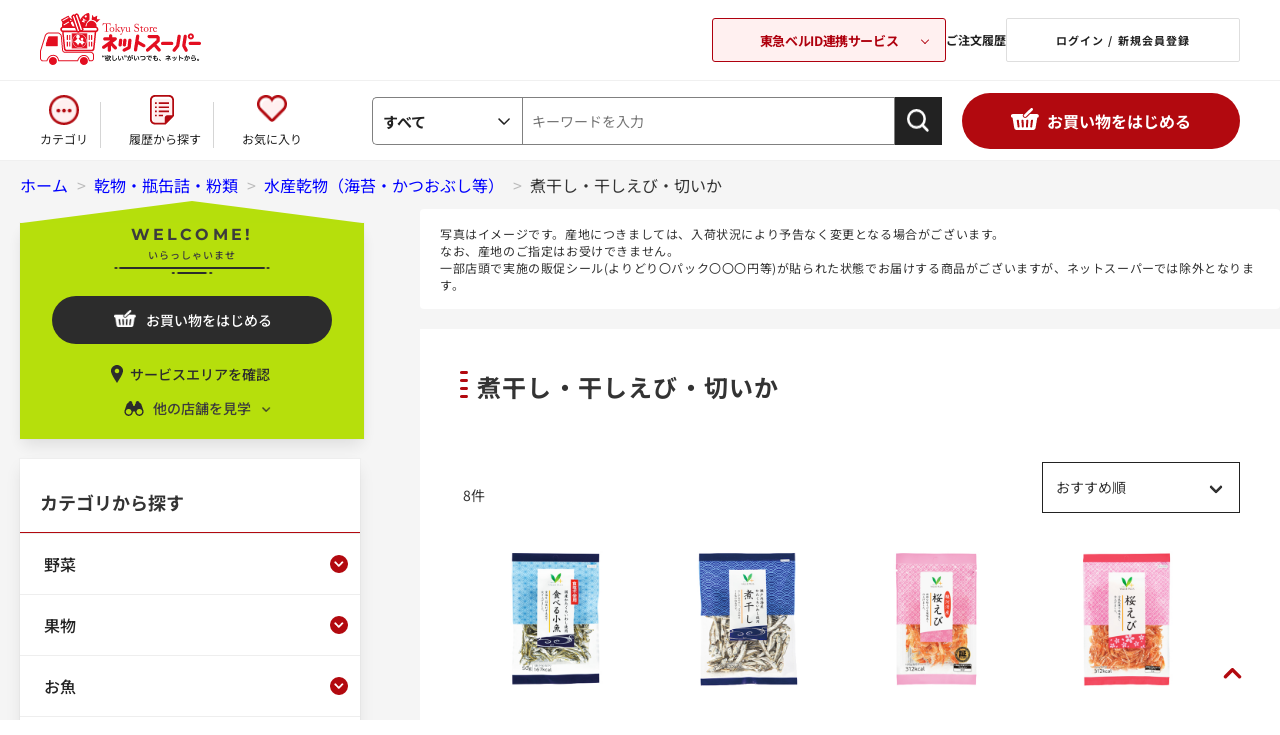

--- FILE ---
content_type: text/html; charset=utf-8
request_url: https://ns.tokyu-bell.jp/shop/c/cC561003/
body_size: 25281
content:
<!DOCTYPE html>
<html data-browse-mode="P" lang="ja" >
<head>
<meta charset="UTF-8">
<title>乾物・瓶缶詰・粉類/水産乾物（海苔・かつおぶし等）/煮干し・干しえび・切いか(並び順：おすすめ順) | 東急ストアネットスーパー</title>
<link rel="canonical" href="https://ns.tokyu-bell.jp/shop/c/cC561003/">


<meta name="description" content="煮干し・干しえび・切いか(並び順：おすすめ順)">
<meta name="keywords" content="並び順：おすすめ順ネットスーパー,東急ストア,東急ベル">

<meta name="wwwroot" content="" />
<meta name="rooturl" content="https://ns.tokyu-bell.jp" />
<meta name="viewport" content="width=1200">
<link rel="stylesheet" type="text/css" href="/lib/jqueryui/1.13.1/themes/ui-lightness/jquery-ui.min.css">
<link rel="stylesheet" type="text/css" href="/css/sys/reset.css">
<link rel="stylesheet" type="text/css" href="/css/sys/base.css?var=20230907">
<link rel="stylesheet" type="text/css" href="/css/sys/block_icon_image.css">
<link rel="stylesheet" type="text/css" href="/css/usr/firstview_category.css">


<link rel="stylesheet" type="text/css" href="/css/usr/firstview_header.css">


<link rel="stylesheet" type="text/css" href="/css/sys/base_form.css" media="print" onload="this.media='all'">
<link rel="stylesheet" type="text/css" href="/css/sys/base_misc.css" media="print" onload="this.media='all'">
<link rel="stylesheet" type="text/css" href="/css/sys/layout.css" media="print" onload="this.media='all'">
<link rel="stylesheet" type="text/css" href="/css/sys/block_common.css" media="print" onload="this.media='all'">
<link rel="stylesheet" type="text/css" href="/css/sys/block_customer.css" media="print" onload="this.media='all'">
<link rel="stylesheet" type="text/css" href="/css/sys/block_goods.css" media="print" onload="this.media='all'">
<link rel="stylesheet" type="text/css" href="/css/sys/block_order.css" media="print" onload="this.media='all'">
<link rel="stylesheet" type="text/css" href="/css/sys/block_misc.css" media="print" onload="this.media='all'">
<link rel="stylesheet" type="text/css" href="/css/sys/block_store.css" media="print" onload="this.media='all'">
<link rel="stylesheet" type="text/css" href="/css/sys/block_page_category.css" media="print" onload="this.media='all'">
<link rel="stylesheet" type="text/css" href="/css/sys/block_page.css" media="print" onload="this.media='all'">
<script src="/lib/jquery/3.5.1/jquery.min.js"></script>
<script src="/lib/jqueryui/1.13.1/jquery-ui.min.js" defer></script>
<script src="/lib/js.cookie.js" defer></script>
<script src="/lib/jquery.balloon.js" defer></script>
<script src="/lib/goods/jquery.tile.min.js" defer></script>
<script src="/lib/modernizr-custom.js" defer></script>
<script src="/js/sys/tmpl.js" defer></script>
<script src="/js/sys/msg.js" defer></script>
<script src="/js/sys/sys.js" defer></script>
<script src="/js/sys/common.js" defer></script>
<script src="/js/sys/search_suggest.js" defer></script>
<script src="/js/sys/ui.js"></script>
<script src="/js/sys/dmp_data_send.js" ></script>





<link rel="stylesheet" type="text/css" href="/css/usr/base.css">
<link rel="stylesheet" type="text/css" href="/css/usr/layout.css">
<link rel="stylesheet" type="text/css" href="/css/usr/block.css?var=20250912" media="print" onload="this.media='all'">
<link rel="stylesheet" type="text/css" href="/css/usr/block_headernav.css">
<link rel="stylesheet" type="text/css" href="/css/usr/user.css" media="print" onload="this.media='all'">
<script src="/js/usr/tmpl.js" defer></script>
<script src="/js/usr/msg.js" defer></script>
<script src="/js/usr/user.js" defer></script>
<script src="/lib/lazysizes.min.js" defer></script>
<link rel="SHORTCUT ICON" href="/img/icon/favicon.ico">

<!-- Google Tag Manager -->
<script>(function(w,d,s,l,i){w[l]=w[l]||[];w[l].push({'gtm.start':
new Date().getTime(),event:'gtm.js'});var f=d.getElementsByTagName(s)[0],
j=d.createElement(s),dl=l!='dataLayer'?'&l='+l:'';j.async=true;j.src=
'https://www.googletagmanager.com/gtm.js?id='+i+dl;f.parentNode.insertBefore(j,f);
})(window,document,'script','dataLayer','GTM-KPH8X2');</script>
<!-- End Google Tag Manager -->



<script src="/js/usr/category.js" defer></script>

<link rel="stylesheet" href="/lib/slick/slick.css">
<link rel="stylesheet" href="/lib/slick/slick-theme.css">
<script src="/lib/slick/slick.min.js" defer></script>

<link rel="preconnect" href="https://fonts.googleapis.com">
<link rel="preconnect" href="https://fonts.gstatic.com" crossorigin>

<!-- etm meta -->
<script src="/js/sys/goods_ajax_cart.js" defer></script>
<script src="/js/sys/goods_ajax_bookmark.js" defer></script>
<script src="/js/sys/goods_ajax_bookmark_list.js" defer></script>
<script src="/js/sys/goods_ajax_quickview.js" defer></script>







<script src="/js/sys/goods_ajax_bookmark_remove_localstorage.js" defer></script>

</head>
<body class="page-category" >




<div class="wrapper">
	
		
		
				      <!-- 共通ヘッダー -->
      <header id="header" class="pane-header">
        <div class="container">
          <div class="block-header-logo">
            <a class="block-header-logo--link" href="/shop/default.aspx">
              <!--<img class="lazyload block-header-logo--img" alt="Tokyu storeネットスーパー" src="/img/usr/lazyloading.png" data-src="/img/usr/common/sitelogo.png">-->
            </a>
          </div>
          <div class="block-headernav">
            <div class="block-headernav-related-box">
              <button class="js-related-opener">東急ベルID連携サービス</button>
              <div class="block-headernav-related-box--desc">
                <div class="block-headernav-related-box--list">
                  <a class="block-headernav-related-box--item -net" href="/shop/default.aspx"">
                    <img class="lazyload block-header-logo--img" alt="Tokyu Store ネットスーパー" src="/img/usr/lazyloading.png" data-src="/img/usr/common/logo_related01.png">
                  </a>
                  <a class="block-headernav-related-box--item -tokyu" href="https://os.tokyu-bell.jp/shop/default.aspx">
                    <img class="lazyload block-header-logo--img" alt="Tokyu Store オンラインショップ" src="/img/usr/lazyloading.png" data-src="/img/usr/common/logo_related02.png">
                    <p>東急オンラインショップ</p>
                  </a>
                  <a class="block-headernav-related-box--item -bell" href="https://ienaka.tokyu-bell.jp/shop/default.aspx">
                    <img class="lazyload block-header-logo--img" alt="東急ベル ハウスクリーニング予約" src="/img/usr/lazyloading.png" data-src="/img/usr/common/logo_related03.png">
                  </a>
                </div>
                <button class="js-related-closer"><span></span>閉じる</button>
              </div>
            </div>
            <ul class="block-headernav--item-list">
              <li class="block-headernav--list-item -history">
                <a class="block-headernav-history-link" href="/shop/customer/history.aspx">ご注文履歴 </a>
              </li>
              <li class="block-headernav--list-item -login">
                <a class="block-headernav-login" href="/shop/customer/menu.aspx">ログイン / 新規会員登録 </a>
              </li>
            </ul>
          </div>
        </div>
      </header>
      <!-- 共通ヘッダー -->
				
					<nav class="pane-globalnav">
    <div class="container">
      <div class="block-globalnav">
        <ul class="block-globalnav--item-list">
          <li class="block-globalnav--item">
            <a class="block-globalnav-category category-modal-open" href="#">カテゴリ</a>
          </li>
          <li class="block-globalnav--item">
            <a class="block-globalnav-history" href="/shop/purchased/purchased.aspx">履歴から探す</a>
          </li>
          <li class="block-globalnav--item">
            <a class="block-globalnav-fav" href="/shop/customer/bookmark.aspx">お気に入り</a>
          </li>
        </ul>
        <div id="hnav_search" class="block-global-nav--item">
          <form method="get" action="/shop/goods/search.aspx?search=x" name="frm" onsubmit="checkKeyword();">
            <div class="cate_select_">
              <div class="cate_switch_">
                <span class="now_">すべて</span>
              </div>
              <div class="cate_inner_">
                <p class="now_">
                  <a href="">すべて</a>
                </p>
                <p>
                  <a href="">野菜</a>
                </p>
                <p>
                  <a href="">果物</a>
                </p>
                <p>
                  <a href="">お魚</a>
                </p>
                <p>
                  <a href="">お肉</a>
                </p>
                <p>
                  <a href="">惣菜</a>
                </p>
                <p>
                  <a href="">ハム・ソーセージ・牛乳・乳製品・卵など</a>
                </p>
                <p>
                  <a href="">パン・生菓子・シリアル</a>
                </p>
                <p>
                  <a href="">チルド総菜・豆腐・納豆・漬物など</a>
                </p>
                <p>
                  <a href="">冷凍食品・アイス</a>
                </p>
                <p>
                  <a href="">米・餅</a>
                </p>
                <p>
                  <a href="">麺類</a>
                </p>
                <p>
                  <a href="">乾物・瓶缶詰・粉類</a>
                </p>
                <p>
                  <a href="">調味料・中華材料</a>
                </p>
                <p>
                  <a href="">お菓子</a>
                </p>
                <p>
                  <a href="">水・飲料</a>
                </p>
                <p>
                  <a href="">酒類</a>
                </p>
                <p>
                  <a href="">日用雑貨・ペット用品</a>
                </p>
                <p>
                  <a href="">ベビーフード他</a>
                </p>
              </div>
            </div>
            <input type="hidden" value="x" name="search">
            <input type="hidden" value="" name="ct" class="fromtree_">
            <input type="hidden" value="" name="cvid">
            <!--<input type="text" size="8" value="キーワードを入力" tabindex="1" id="header_keyword" class="keyword_ withSuggestSearch_" name="keyword" onfocus="if(this.value == this.title){this.value=''}{ this.style='color:#333333'}" onblur="if(this.value == ''){this.value=this.title}{ this.style='color:#a0a0a0'}" autocomplete="off" data-suggest-submit="on" title="キーワードを入力">-->
            <input type="text" size="8" placeholder="キーワードを入力" tabindex="1" id="header_keyword" class="keyword_ withSuggestSearch_ js-suggest-search" name="keyword" autocomplete="off" data-suggest-submit="on" title="キーワードを入力">
            <input type="image" tabindex="1" name="image" alt="検索" src="/img/usr/common/search-icon.png" class="btn_" width="36" height="36">
          </form>
        </div>
        <div class="category-modal-wrap category-modal-container">
          <div class="category-modal-body">
            <ul class="category-list category-modal-content">
                <li class="category-item">
                    <h3 class="category-name"><a href="/shop/c/cC10">野菜</a></h3>
                    <ul class="category-link-list">
                        <li class="category-link"><a href="/shop/r/rJ31">季節の野菜</a></li>
                        <li class="category-link"><a href="/shop/c/cC1011">サラダ用野菜</a></li>
                        <li class="category-link"><a href="/shop/c/cC1012">豆・煮物用野菜・根菜類</a></li>
                        <li class="category-link"><a href="/shop/c/cC1013">きのこ</a></li>
                        <li class="category-link"><a href="/shop/c/cC1014">薬味・ハーブ</a></li>
                        <li class="category-link"><a href="/shop/c/cC1015">炒め物用野菜</a></li>
                        <li class="category-link"><a href="/shop/c/cC1016">葉物野菜</a></li>
                        <li class="category-link"><a href="/shop/r/rJ30">有機野菜</a></li>
                        <li class="category-link"><a href="/shop/c/cC1018">便利野菜</a></li>
                    </ul>
                </li>
                <li class="category-item">
                    <h3 class="category-name"><a href="/shop/c/cC11">果物</a></h3>
                    <ul class="category-link-list">
                        <li class="category-link"><a href="/shop/r/rJ32">季節の果物</a></li>
                        <li class="category-link"><a href="/shop/c/cC111002">りんご</a></li>
                        <li class="category-link"><a href="/shop/c/cC111003">グレープフルーツ・オレンジ・レモン</a></li>
                        <li class="category-link"><a href="/shop/c/cC111004">みかん・その他柑橘類</a></li>
                        <li class="category-link"><a href="/shop/c/cC111005">バナナ・アボカド</a></li>
                        <li class="category-link"><a href="/shop/c/cC111006">キウイ・輸入果物</a></li>
                        <li class="category-link"><a href="/shop/c/cC111007">シロップ漬け・カットフルーツ</a></li>
                    </ul>
                </li>
                <li class="category-item">
                    <h3 class="category-name"><a href="/shop/c/cC20">お魚</a></h3>
                    <ul class="category-link-list">
                        <li class="category-link"><a href="/shop/c/cC2010">お刺身</a></li>
                        <li class="category-link"><a href="/shop/c/cC2011">切り身</a></li>
                        <li class="category-link"><a href="/shop/c/cC2012">丸魚</a></li>
                        <li class="category-link"><a href="/shop/c/cC2013">干物・漬魚</a></li>
                        <li class="category-link"><a href="/shop/c/cC2014">魚卵・珍味・しらす</a></li>
                        <li class="category-link"><a href="/shop/c/cC2015">貝・海藻</a></li>
                        <li class="category-link"><a href="/shop/c/cC2016">うなぎ・あなご</a></li>
                        <li class="category-link"><a href="/shop/c/cC2017">冷凍品・半調理品</a></li>
                    </ul>
                </li>
                <li class="category-item">
                    <h3 class="category-name"><a href="/shop/c/cC30">お肉</a></h3>
                    <ul class="category-link-list">
                        <li class="category-link"><a href="/shop/c/cC3010">牛肉</a></li>
                        <li class="category-link"><a href="/shop/c/cC3011">豚肉</a></li>
                        <li class="category-link"><a href="/shop/c/cC3012">鶏肉</a></li>
                        <li class="category-link"><a href="/shop/c/cC3013">羊肉（マトン）</a></li>
                        <li class="category-link"><a href="/shop/c/cC3014">挽肉</a></li>
                        <li class="category-link"><a href="/shop/c/cC3015">内臓肉</a></li>
                        <li class="category-link"><a href="/shop/c/cC5010">ハム・ベーコン</a></li>
                        <li class="category-link"><a href="/shop/c/cC5011">ウインナー・ソーセージ等</a></li>
                        <li class="category-link"><a href="/shop/c/cC5012">ハンバーグ・ミートボール・ナゲット等</a></li>
                        <li class="category-link"><a href="/shop/c/cC5013">チャーシュー</a></li>
                        <li class="category-link"><a href="/shop/c/cC3016">簡便調理品・その他</a></li>
                        <li class="category-link"><a href="/shop/c/cC3017">お肉用ソース・たれ</a></li>
                        <li class="category-link"><a href="/shop/c/cC3018">皮類(餃子・ワンタン・春巻等)</a></li>
                    </ul>
                </li>
                <li class="category-item">
                    <h3 class="category-name"><a href="/shop/c/cC40">惣菜</a></h3>
                    <ul class="category-link-list">
                        <li class="category-link"><a href="/shop/c/cC4010">弁当・寿司</a></li>
                        <li class="category-link"><a href="/shop/c/cC4011">おにぎり・サンドイッチ</a></li>
                        <li class="category-link"><a href="/shop/c/cC4012">麺類</a></li>
                        <li class="category-link"><a href="/shop/c/cC4013">揚げ物・和洋中華惣菜</a></li>
                        <li class="category-link"><a href="/shop/c/cC4014">煮物・和え物・おひたし・サラダなど</a></li>
                        <li class="category-link"><a href="/shop/c/cC5210">チルド中華惣菜（餃子・焼売等）</a></li>
                        <li class="category-link"><a href="/shop/c/cC5211">チルド洋風惣菜（チルドピザ等）</a></li>
                        <li class="category-link"><a href="/shop/c/cC4015">簡単調理惣菜</a></li>
                    </ul>
                </li>
                <li class="category-item">
                    <h3 class="category-name"><p><a href="/shop/c/cC50">牛乳・乳製品・卵</a></p></h3>
                    <ul class="category-link-list">
                        <li class="category-link"><a href="/shop/c/cC5014">牛乳・豆乳・クリーム</a></li>
                        <li class="category-link"><a href="/shop/c/cC5015">ヨーグルト・乳酸菌飲料・プリン・ゼリー</a></li>
                        <li class="category-link"><a href="/shop/c/cC5016">乳製品（チーズ・マーガリン・バター）</a></li>
                        <li class="category-link"><a href="/shop/c/cC5017">たまご</a></li>
                    </ul>
                </li>
                <li class="category-item">
                    <h3 class="category-name"><a href="/shop/c/cC51">パン・生菓子・シリアル</a></h3>
                    <ul class="category-link-list">
                        <li class="category-link"><a href="/shop/c/cC5110">パン</a></li>
                        <li class="category-link"><a href="/shop/c/cC5111">生菓子（だんご等）・チルドスイーツ（シュークリーム等）</a></li>
                        <li class="category-link"><a href="/shop/c/cC5112">シリアル</a></li>
                        <li class="category-link"><a href="/shop/c/cC5113">ジャム・はちみつ</a></li>
                        <li class="category-link"><a href="/shop/c/cC5114">スープ</a></li>
                    </ul>
                </li>
                <li class="category-item">
                    <h3 class="category-name"><a href="/shop/c/cC52">チルド総菜・豆腐・納豆・漬物など</a></h3>
                    <ul class="category-link-list">
                        <li class="category-link"><a href="/shop/c/cC5212">豆腐・油揚げ</a></li>
                        <li class="category-link"><a href="/shop/c/cC5213">蒟蒻・白滝・茶碗蒸し・その他</a></li>
                        <li class="category-link"><a href="/shop/c/cC5214">練製品（かまぼこ・ちくわ等）</a></li>
                        <li class="category-link"><a href="/shop/c/cC5215">漬物</a></li>
                        <li class="category-link"><a href="/shop/c/cC5216">納豆</a></li>
                        <li class="category-link"><a href="/shop/c/cC5217">佃煮・煮豆・煮物</a></li>
                    </ul>
                </li>
                <li class="category-item">
                    <h3 class="category-name"><a href="/shop/c/cC53">冷凍食品・アイス</a></h3>
                    <ul class="category-link-list">
                        <li class="category-link"><a href="/shop/c/cC5310">冷凍食品</a></li>
                        <li class="category-link"><a href="/shop/c/cC5311">アイス</a></li>
                    </ul>
                </li>
                <li class="category-item">
                    <h3 class="category-name"><a href="/shop/c/cC54">米・餅</a></h3>
                    <ul class="category-link-list">
                        <li class="category-link"><a href="/shop/c/cC5410">米・もち米・麦・雑穀</a></li>
                        <li class="category-link"><a href="/shop/c/cC5411">餅・レトルトごはんなど</a></li>
                    </ul>
                </li>
                <li class="category-item">
                    <h3 class="category-name"><a href="/shop/c/cC55">麺類</a></h3>
                    <ul class="category-link-list">
                        <li class="category-link"><a href="/shop/c/cC5510">インスタント麺</a></li>
                        <li class="category-link"><a href="/shop/c/cC5511">乾麺</a></li>
                        <li class="category-link"><a href="/shop/c/cC5512">パスタ</a></li>
                        <li class="category-link"><a href="/shop/c/cC5513">チルド麺（うどん・中華麺等）</a></li>
                    </ul>
                </li>
                <li class="category-item">
                    <h3 class="category-name"><a href="/shop/c/cC56">乾物・瓶缶詰・粉類</a></h3>
                    <ul class="category-link-list">
                        <li class="category-link"><a href="/shop/c/cC5610">水産乾物（海苔・かつおぶし等）</a></li>
                        <li class="category-link"><a href="/shop/c/cC5611">農産乾物（椎茸・ごま・ふりかけ等）･漬物材料</a></li>
                        <li class="category-link"><a href="/shop/c/cC5612">瓶缶詰</a></li>
                        <li class="category-link"><a href="/shop/c/cC5613">粉類（小麦粉・片栗粉・きな粉等）</a></li>
                    </ul>
                </li>
                <li class="category-item">
                    <h3 class="category-name"><a href="/shop/c/cC57">調味料・中華材料</a></h3>
                    <ul class="category-link-list">
                        <li class="category-link"><a href="/shop/c/cC5710">砂糖・塩</a></li>
                        <li class="category-link"><a href="/shop/c/cC5711">しょうゆ・つゆ・みりん</a></li>
                        <li class="category-link"><a href="/shop/c/cC5712">油</a></li>
                        <li class="category-link"><a href="/shop/c/cC5713">酢・ポン酢</a></li>
                        <li class="category-link"><a href="/shop/c/cC5714">味噌・和風だし・コンソメ・化学調味料</a></li>
                        <li class="category-link"><a href="/shop/c/cC5715">マヨネーズ・ドレッシング</a></li>
                        <li class="category-link"><a href="/shop/c/cC5716">ソース・たれ・デミグラスソース・ホワイトソース</a></li>
                        <li class="category-link"><a href="/shop/c/cC5717">ケチャップ・トマト缶・トマト調味料</a></li>
                        <li class="category-link"><a href="/shop/c/cC5718">香辛料(こしょうなど)</a></li>
                        <li class="category-link"><a href="/shop/c/cC5719">中華・エスニック関連調味料</a></li>
                        <li class="category-link"><a href="/shop/c/cC5720">カレー・シチュー</a></li>
                        <li class="category-link"><a href="/shop/c/cC5721">【簡単便利！】料理用ソース</a></li>
                    </ul>
                </li>
                <li class="category-item">
                    <h3 class="category-name"><a href="/shop/c/cC58">お菓子</a></h3>
                    <ul class="category-link-list">
                        <li class="category-link"><a href="/shop/c/cC5810">米菓・和菓子</a></li>
                        <li class="category-link"><a href="/shop/c/cC5811">豆菓子・おつまみ・ドライフルーツなど</a></li>
                        <li class="category-link"><a href="/shop/c/cC5812">ビスケット・クッキー・クラッカーなど</a></li>
                        <li class="category-link"><a href="/shop/c/cC5813">キャンディー・ガム</a></li>
                        <li class="category-link"><a href="/shop/c/cC5814">チョコレート</a></li>
                        <li class="category-link"><a href="/shop/c/cC5815">製菓材料・デザート菓子</a></li>
                        <li class="category-link"><a href="/shop/c/cC5816">機能性食品</a></li>
                        <li class="category-link"><a href="/shop/c/cC5817">スナック菓子</a></li>
                    </ul>
                </li>
                <li class="category-item">
                    <h3 class="category-name"><a href="/shop/c/cC59">水・飲料</a></h3>
                    <ul class="category-link-list">
                        <li class="category-link"><a href="/shop/c/cC5910">ミネラルウォーター</a></li>
                        <li class="category-link"><a href="/shop/c/cC5911">ジュース・ドリンク</a></li>
                        <li class="category-link"><a href="/shop/c/cC5912">【チルド】ジュース・ドリンク</a></li>
                        <li class="category-link"><a href="/shop/c/cC5913">お茶・コーヒー・紅茶・ココア他</a></li>
                    </ul>
                </li>
                <li class="category-item">
                    <h3 class="category-name"><a href="/shop/c/cC60">酒類</a></h3>
                    <ul class="category-link-list">
                        <li class="category-link"><a href="/shop/c/cC6010">ビール・発泡酒など</a></li>
                        <li class="category-link"><a href="/shop/c/cC6011">日本酒・焼酎など</a></li>
                        <li class="category-link"><a href="/shop/c/cC6012">ワイン</a></li>
                        <li class="category-link"><a href="/shop/c/cC6013">洋酒</a></li>
                        <li class="category-link"><a href="/shop/c/cC6014">チューハイ・梅酒など</a></li>
                        <li class="category-link"><a href="/shop/c/cC6015">ノンアルコール</a></li>
                        <li class="category-link"><a href="/shop/c/cC6016">その他酒類（紹興酒など）</a></li>
                    </ul>
                </li>
                <li class="category-item">
                    <h3 class="category-name"><a href="/shop/r/rJ20">ケース販売商品</a></h3>
                    <ul class="category-link-list">
                        <li class="category-link"><a href="/shop/r/rJ20">【ケース販売】水・飲料</a></li>
                        <li class="category-link"><a href="/shop/r/rJ20">【ケース販売】酒類</a></li>
                    </ul>
                </li>
                <li class="category-item">
                    <h3 class="category-name"><a href="/shop/c/cC81">ベビーフード他</a></h3>
                    <ul class="category-link-list">
                        <li class="category-link"><a href="/shop/c/cC8110">ベビーフード・おむつなど</a></li>
                    </ul>
                </li>
                <li class="category-item">
                    <h3 class="category-name"><a href="/shop/c/cC80">日用雑貨</a></h3>
                    <ul class="category-link-list">
                        <li class="category-link"><a href="/shop/c/cC8010">洗剤</a></li>
                        <li class="category-link"><a href="/shop/c/cC8011">消臭剤・脱臭剤・芳香剤・線香・ローソク</a></li>
                        <li class="category-link"><a href="/shop/c/cC8012">トイレット・ティッシュペーパー</a></li>
                        <li class="category-link"><a href="/shop/c/cC8013">歯みがき・歯ブラシ</a></li>
                        <li class="category-link"><a href="/shop/c/cC8014">キッチン用品</a></li>
                        <li class="category-link"><a href="/shop/c/cC8015">補修用品</a></li>
                        <li class="category-link"><a href="/shop/c/cC8016">防虫剤・殺虫剤・除湿剤</a></li>
                        <li class="category-link"><a href="/shop/c/cC8017">シャンプー・リンス類</a></li>
                        <li class="category-link"><a href="/shop/c/cC8018">石鹸・洗顔料・入浴剤</a></li>
                        <li class="category-link"><a href="/shop/c/cC8019">洗顔･スキンケア･ヘアメイク･男性用</a></li>
                        <li class="category-link"><a href="/shop/c/cC8020">タオル</a></li>
                        <li class="category-link"><a href="/shop/c/cC8021">生理用品</a></li>
                        <li class="category-link"><a href="/shop/c/cC8022">清掃用品・洗濯用品</a></li>
                        <li class="category-link"><a href="/shop/c/cC8023">救急用品・衛生用品</a></li>
                        <li class="category-link"><a href="/shop/c/cC8024">介護用品</a></li>
                        <li class="category-link"><a href="/shop/c/cC8025">文房具</a></li>
                        <li class="category-link"><a href="/shop/c/cC8026">電球･蛍光管･電池など</a></li>
                        <li class="category-link"><a href="/shop/c/cC8027">ペットフード</a></li>
                        <li class="category-link"><a href="/shop/c/cC8028">衣料品</a></li>
                    </ul>
                </li>
                <li class="category-item">
                    <h3 class="category-name"><a href="/shop/c/cC80">ペット用品</a></h3>
                    <ul class="category-link-list">
                        <li class="category-link"><a href="/shop/c/cC802701">犬のドライフード</a></li>
                        <li class="category-link"><a href="/shop/c/cC802702">犬のウェットフード</a></li>
                        <li class="category-link"><a href="/shop/c/cC802703">犬のおやつ</a></li>
                        <li class="category-link"><a href="/shop/c/cC802704">猫のドライフード</a></li>
                        <li class="category-link"><a href="/shop/c/cC802705">猫のウェットフード</a></li>
                        <li class="category-link"><a href="/shop/c/cC802706">猫のおやつ</a></li>
                        <li class="category-link"><a href="/shop/c/cC802707">ペットのトイレ用品・その他</a></li>
                    </ul>
                </li>
            </ul>
            <ul class="category-list2">
                <li class="category-item">
                    <h3 class="category-name"><a href="/shop/r/rJ10">プライベートブランド</a></h3>
                    <ul class="category-link-list">
                        <li class="category-link"><a href="/shop/r/rJ10">Ｖマーク -良品質でお得な価値（バリュー）！-</a></li>
                    </ul>
                </li>
                <li class="category-item">
                    <h3 class="category-name"><a href="/shop/r/rJ30">有機野菜</a></h3>
                    <ul class="category-link-list">
                        <li class="category-link"><a href="/shop/r/rJ30">有機野菜</a></li>
                    </ul>
                </li>
                <li class="category-item">
                    <h3 class="category-name"><a href="/shop/c/cC82">flower & green</a></h3>
                    <ul class="category-link-list">
                        <li class="category-link"><a href="/shop/c/cC82">flower & green</a></li>
                    </ul>
                </li>
            </ul>
            <a href="" class="category-modal-close-btn category-modal-close">閉じる</a>
            </div>
          </div>
      </div>
    </div>
  </nav>
				
		
		
	
	
<div class="pane-topic-path">
	<div class="container">
		<div class="block-topic-path">
	<ul class="block-topic-path--list" id="bread-crumb-list" itemscope itemtype="https://schema.org/BreadcrumbList">
		<li class="block-topic-path--category-item block-topic-path--item__home" itemscope itemtype="https://schema.org/ListItem" itemprop="itemListElement">
	<a href="https://ns.tokyu-bell.jp/shop/" itemprop="item">
		<span itemprop="name">ホーム</span>
	</a>
	<meta itemprop="position" content="1" />
</li>

<li class="block-topic-path--category-item" itemscope itemtype="https://schema.org/ListItem" itemprop="itemListElement">
	&gt;
	<a href="https://ns.tokyu-bell.jp/shop/c/cC56/" itemprop="item">
		<span itemprop="name">乾物・瓶缶詰・粉類</span>
	</a>
	<meta itemprop="position" content="2" />
</li>


<li class="block-topic-path--category-item" itemscope itemtype="https://schema.org/ListItem" itemprop="itemListElement">
	&gt;
	<a href="https://ns.tokyu-bell.jp/shop/c/cC5610/" itemprop="item">
		<span itemprop="name">水産乾物（海苔・かつおぶし等）</span>
	</a>
	<meta itemprop="position" content="3" />
</li>


<li class="block-topic-path--category-item block-topic-path--item__current" itemscope itemtype="https://schema.org/ListItem" itemprop="itemListElement">
	&gt;
	<a href="https://ns.tokyu-bell.jp/shop/c/cC561003/" itemprop="item">
		<span itemprop="name">煮干し・干しえび・切いか</span>
	</a>
	<meta itemprop="position" content="4" />
</li>


	</ul>

</div>
	</div>
</div>
<div class="pane-contents">
<div class="container">

<div class="pane-left-menu">

<div id="block_of_browsing_store" class="block-browsing-store">
    <div class="welcome-store">
        <p class="mont">WELCOME!</p>
        <p class="welcome-msg">いらっしゃいませ</p>
    </div>
    <a class="block-add-cart--btn btn btn-primary js-animation-add-cart"
        href="/shop/store_select/store_select.aspx">お買い物をはじめる</a>
    <a href="/shop/pages/delivery_area.aspx" class="service-area-confirm">サービスエリアを確認</a>
    <p class="left-menu-store-change">他の店舗を見学</p>
    <div class="left-menu-store-list-wrapper">
        <div class="left-menu-current-store-wrapper">
            <p class="left-menu-current-store-header">見学中の店舗：</p>
            <p class="left-menu-current-store">中目黒本店</p>
        </div>
        <ul class="left-menu-store-list">
            	<li class="block-genre-tree--item__open">
      <a href="/shop/c/cC561003/?store=075">中目黒本店</a>
	</li>
	<li class="block-genre-tree--item__open">
      <a href="/shop/c/cC561003/?store=140">プレッセ中目黒店</a>
	</li>
	<li class="block-genre-tree--item__open">
      <a href="/shop/c/cC561003/?store=011">大森店</a>
	</li>
	<li class="block-genre-tree--item__open">
      <a href="/shop/c/cC561003/?store=012">五反田店</a>
	</li>
	<li class="block-genre-tree--item__open">
      <a href="/shop/c/cC561003/?store=015">高円寺店</a>
	</li>
	<li class="block-genre-tree--item__open">
      <a href="/shop/c/cC561003/?store=030">横浜地下街店</a>
	</li>
	<li class="block-genre-tree--item__open">
      <a href="/shop/c/cC561003/?store=034">フレル・ウィズ自由が丘店</a>
	</li>
	<li class="block-genre-tree--item__open">
      <a href="/shop/c/cC561003/?store=042">金町店</a>
	</li>
	<li class="block-genre-tree--item__open">
      <a href="/shop/c/cC561003/?store=055">あざみ野店</a>
	</li>
	<li class="block-genre-tree--item__open">
      <a href="/shop/c/cC561003/?store=057">東長崎店</a>
	</li>
	<li class="block-genre-tree--item__open">
      <a href="/shop/c/cC561003/?store=063">綾瀬店</a>
	</li>
	<li class="block-genre-tree--item__open">
      <a href="/shop/c/cC561003/?store=065">梶が谷店</a>
	</li>
	<li class="block-genre-tree--item__open">
      <a href="/shop/c/cC561003/?store=068">東林間店</a>
	</li>
	<li class="block-genre-tree--item__open">
      <a href="/shop/c/cC561003/?store=072">洋光台店</a>
	</li>
	<li class="block-genre-tree--item__open">
      <a href="/shop/c/cC561003/?store=073">調布とうきゅう店</a>
	</li>
	<li class="block-genre-tree--item__open">
      <a href="/shop/c/cC561003/?store=079">鎌倉店</a>
	</li>
	<li class="block-genre-tree--item__open">
      <a href="/shop/c/cC561003/?store=081">洗足店</a>
	</li>
	<li class="block-genre-tree--item__open">
      <a href="/shop/c/cC561003/?store=102">根岸店</a>
	</li>
	<li class="block-genre-tree--item__open">
      <a href="/shop/c/cC561003/?store=105">新丸子店</a>
	</li>
	<li class="block-genre-tree--item__open">
      <a href="/shop/c/cC561003/?store=108">すすき野店</a>
	</li>
	<li class="block-genre-tree--item__open">
      <a href="/shop/c/cC561003/?store=109">中山店</a>
	</li>
	<li class="block-genre-tree--item__open">
      <a href="/shop/c/cC561003/?store=120">三軒茶屋店</a>
	</li>
	<li class="block-genre-tree--item__open">
      <a href="/shop/c/cC561003/?store=125">大岡山店</a>
	</li>
	<li class="block-genre-tree--item__open">
      <a href="/shop/c/cC561003/?store=129">江田店</a>
	</li>
	<li class="block-genre-tree--item__open">
      <a href="/shop/c/cC561003/?store=130">藤が丘店</a>
	</li>
	<li class="block-genre-tree--item__open">
      <a href="/shop/c/cC561003/?store=132">プレッセ田園調布店</a>
	</li>
	<li class="block-genre-tree--item__open">
      <a href="/shop/c/cC561003/?store=139">上池台店</a>
	</li>
	<li class="block-genre-tree--item__open">
      <a href="/shop/c/cC561003/?store=141">プレッセ目黒店</a>
	</li>
	<li class="block-genre-tree--item__open">
      <a href="/shop/c/cC561003/?store=148">町田店</a>
	</li>
	<li class="block-genre-tree--item__open">
      <a href="/shop/c/cC561003/?store=154">立川駅南口店</a>
	</li>
	<li class="block-genre-tree--item__open">
      <a href="/shop/c/cC561003/?store=162">市が尾店</a>
	</li>
	<li class="block-genre-tree--item__open">
      <a href="/shop/c/cC561003/?store=164">都立大学店</a>
	</li>
	<li class="block-genre-tree--item__open">
      <a href="/shop/c/cC561003/?store=167">久が原店</a>
	</li>
	<li class="block-genre-tree--item__open">
      <a href="/shop/c/cC561003/?store=170">モレラ東戸塚店</a>
	</li>
	<li class="block-genre-tree--item__open">
      <a href="/shop/c/cC561003/?store=172">駒沢通り野沢店</a>
	</li>
	<li class="block-genre-tree--item__open">
      <a href="/shop/c/cC561003/?store=182">高津店</a>
	</li>
	<li class="block-genre-tree--item__open">
      <a href="/shop/c/cC561003/?store=184">祐天寺店</a>
	</li>
	<li class="block-genre-tree--item__open">
      <a href="/shop/c/cC561003/?store=188">センター北駅前店</a>
	</li>
	<li class="block-genre-tree--item__open">
      <a href="/shop/c/cC561003/?store=202">武蔵小杉店</a>
	</li>
	<li class="block-genre-tree--item__open">
      <a href="/shop/c/cC561003/?store=215">新綱島スクエア店</a>
	</li>

        </ul>
    </div>
</div>
<div id="block_of_leftmenu_top" class="block-left-menu-top">


		


</div>
<div id="block_of_categorytree" class="block-category-tree">
<div class="pane-block--title block-category-tree--header">カテゴリから探す</div>

<ul class="block-category-tree--items block-category-tree--level-1">

	<li class="block-category-tree--item">


	<div class="category-link-wrapper"><a href="/shop/c/cC10/"><span>野菜</span></a><span class="category-arrow"></span></div>

	<ul class="block-category-tree--items block-category-tree--level-2">

	<li class="block-category-tree--item">


	<div class="category-link-wrapper"><a href="/shop/r/rJ31/"><span>季節の野菜</span></a></div>

	
	</li>

	<li class="block-category-tree--item">


	<div class="category-link-wrapper"><a href="/shop/c/cC1011/"><span>サラダ用野菜</span></a><span class="category-arrow"></span></div>

	<ul class="block-category-tree--items block-category-tree--level-3">

	<li class="block-category-tree--item">


	<div class="category-link-wrapper"><a href="/shop/c/cC101101/"><span>トマト・アボカド</span></a></div>

	
	</li>

	<li class="block-category-tree--item">


	<div class="category-link-wrapper"><a href="/shop/c/cC101102/"><span>ブロッコリー・アスパラガス・セロリ</span></a></div>

	
	</li>

	<li class="block-category-tree--item">


	<div class="category-link-wrapper"><a href="/shop/c/cC101103/"><span>カイワレ・パプリカなど</span></a></div>

	
	</li>

	<li class="block-category-tree--item">


	<div class="category-link-wrapper"><a href="/shop/c/cC101104/"><span>きゃべつ・レタス・きゅうり</span></a></div>

	
	</li>

	<li class="block-category-tree--item">


	<div class="category-link-wrapper"><a href="/shop/c/cC101105/"><span>カット野菜（サラダ用）</span></a></div>

	
	</li>

</ul>

	</li>

	<li class="block-category-tree--item">


	<div class="category-link-wrapper"><a href="/shop/c/cC1012/"><span>豆・煮物用野菜・根菜類</span></a><span class="category-arrow"></span></div>

	<ul class="block-category-tree--items block-category-tree--level-3">

	<li class="block-category-tree--item">


	<div class="category-link-wrapper"><a href="/shop/c/cC101201/"><span>豆</span></a></div>

	
	</li>

	<li class="block-category-tree--item">


	<div class="category-link-wrapper"><a href="/shop/c/cC101202/"><span>かぼちゃ・ごぼう・れんこん</span></a></div>

	
	</li>

	<li class="block-category-tree--item">


	<div class="category-link-wrapper"><a href="/shop/c/cC101203/"><span>じゃがいも・玉ねぎ・にんじん</span></a></div>

	
	</li>

	<li class="block-category-tree--item">


	<div class="category-link-wrapper"><a href="/shop/c/cC101204/"><span>さといも・長いも・さつまいも</span></a></div>

	
	</li>

	<li class="block-category-tree--item">


	<div class="category-link-wrapper"><a href="/shop/c/cC101205/"><span>大根・かぶ</span></a></div>

	
	</li>

	<li class="block-category-tree--item">


	<div class="category-link-wrapper"><a href="/shop/c/cC101206/"><span>その他煮物用野菜・根菜類</span></a></div>

	
	</li>

</ul>

	</li>

	<li class="block-category-tree--item">


	<div class="category-link-wrapper"><a href="/shop/c/cC1013/"><span>きのこ</span></a></div>

	
	</li>

	<li class="block-category-tree--item">


	<div class="category-link-wrapper"><a href="/shop/c/cC1014/"><span>薬味・ハーブ</span></a><span class="category-arrow"></span></div>

	<ul class="block-category-tree--items block-category-tree--level-3">

	<li class="block-category-tree--item">


	<div class="category-link-wrapper"><a href="/shop/c/cC101401/"><span>薬味（しょうが・にんにく・大葉・みょうがなど）</span></a></div>

	
	</li>

	<li class="block-category-tree--item">


	<div class="category-link-wrapper"><a href="/shop/c/cC101402/"><span>ハーブ・カボスなど</span></a></div>

	
	</li>

</ul>

	</li>

	<li class="block-category-tree--item">


	<div class="category-link-wrapper"><a href="/shop/c/cC1015/"><span>炒め物用野菜</span></a><span class="category-arrow"></span></div>

	<ul class="block-category-tree--items block-category-tree--level-3">

	<li class="block-category-tree--item">


	<div class="category-link-wrapper"><a href="/shop/c/cC101501/"><span>なす・ピーマン・ししとう</span></a></div>

	
	</li>

	<li class="block-category-tree--item">


	<div class="category-link-wrapper"><a href="/shop/c/cC101502/"><span>ねぎ・にら・白菜・おくら</span></a></div>

	
	</li>

	<li class="block-category-tree--item">


	<div class="category-link-wrapper"><a href="/shop/c/cC101503/"><span>その他炒め物用野菜</span></a></div>

	
	</li>

</ul>

	</li>

	<li class="block-category-tree--item">


	<div class="category-link-wrapper"><a href="/shop/c/cC1016/"><span>葉物野菜</span></a><span class="category-arrow"></span></div>

	<ul class="block-category-tree--items block-category-tree--level-3">

	<li class="block-category-tree--item">


	<div class="category-link-wrapper"><a href="/shop/c/cC101601/"><span>ほうれん草・小松菜・水菜</span></a></div>

	
	</li>

	<li class="block-category-tree--item">


	<div class="category-link-wrapper"><a href="/shop/c/cC101602/"><span>春菊・みつば・ちんげん菜・その他葉物野菜</span></a></div>

	
	</li>

</ul>

	</li>

	<li class="block-category-tree--item">


	<div class="category-link-wrapper"><a href="/shop/c/cC1018/"><span>便利野菜</span></a><span class="category-arrow"></span></div>

	<ul class="block-category-tree--items block-category-tree--level-3">

	<li class="block-category-tree--item">


	<div class="category-link-wrapper"><a href="/shop/c/cC101801/"><span>もやし、カット済野菜（加熱用）</span></a></div>

	
	</li>

	<li class="block-category-tree--item">


	<div class="category-link-wrapper"><a href="/shop/c/cC101802/"><span>水煮加工品など</span></a></div>

	
	</li>

</ul>

	</li>

	<li class="block-category-tree--item">


	<div class="category-link-wrapper"><a href="/shop/c/cC1050/"><span>その他野菜</span></a></div>

	
	</li>

</ul>

	</li>

	<li class="block-category-tree--item">


	<div class="category-link-wrapper"><a href="/shop/c/cC11/"><span>果物</span></a><span class="category-arrow"></span></div>

	<ul class="block-category-tree--items block-category-tree--level-2">

	<li class="block-category-tree--item">


	<div class="category-link-wrapper"><a href="/shop/r/rJ32/"><span>季節の果物</span></a></div>

	
	</li>

	<li class="block-category-tree--item">


	<div class="category-link-wrapper"><a href="/shop/c/cC111002/"><span>りんご</span></a></div>

	
	</li>

	<li class="block-category-tree--item">


	<div class="category-link-wrapper"><a href="/shop/c/cC111003/"><span>グレープフルーツ・オレンジ・レモン</span></a></div>

	
	</li>

	<li class="block-category-tree--item">


	<div class="category-link-wrapper"><a href="/shop/c/cC111004/"><span>みかん・その他柑橘類</span></a></div>

	
	</li>

	<li class="block-category-tree--item">


	<div class="category-link-wrapper"><a href="/shop/c/cC111005/"><span>バナナ</span></a></div>

	
	</li>

	<li class="block-category-tree--item">


	<div class="category-link-wrapper"><a href="/shop/c/cC111006/"><span>キウイ・輸入果物</span></a></div>

	
	</li>

	<li class="block-category-tree--item">


	<div class="category-link-wrapper"><a href="/shop/c/cC111007/"><span>シロップ漬け・カットフルーツ</span></a></div>

	
	</li>

	<li class="block-category-tree--item">


	<div class="category-link-wrapper"><a href="/shop/c/cC1110/"><span>その他果物</span></a></div>

	
	</li>

</ul>

	</li>

	<li class="block-category-tree--item">


	<div class="category-link-wrapper"><a href="/shop/c/cC20/"><span>お魚</span></a><span class="category-arrow"></span></div>

	<ul class="block-category-tree--items block-category-tree--level-2">

	<li class="block-category-tree--item">


	<div class="category-link-wrapper"><a href="/shop/c/cC2010/"><span>お刺身</span></a><span class="category-arrow"></span></div>

	<ul class="block-category-tree--items block-category-tree--level-3">

	<li class="block-category-tree--item">


	<div class="category-link-wrapper"><a href="/shop/c/cC201001/"><span>お刺身盛り合わせ</span></a></div>

	
	</li>

	<li class="block-category-tree--item">


	<div class="category-link-wrapper"><a href="/shop/c/cC201002/"><span>鮪</span></a></div>

	
	</li>

	<li class="block-category-tree--item">


	<div class="category-link-wrapper"><a href="/shop/c/cC201003/"><span>その他お刺身・たこ等</span></a></div>

	
	</li>

	<li class="block-category-tree--item">


	<div class="category-link-wrapper"><a href="/shop/c/cC201004/"><span>その他生食用（スモークサーモン、蒸しえび、玉子焼など）</span></a></div>

	
	</li>

</ul>

	</li>

	<li class="block-category-tree--item">


	<div class="category-link-wrapper"><a href="/shop/c/cC2011/"><span>切身</span></a><span class="category-arrow"></span></div>

	<ul class="block-category-tree--items block-category-tree--level-3">

	<li class="block-category-tree--item">


	<div class="category-link-wrapper"><a href="/shop/c/cC201101/"><span>切身</span></a></div>

	
	</li>

	<li class="block-category-tree--item">


	<div class="category-link-wrapper"><a href="/shop/c/cC201102/"><span>生鮭</span></a></div>

	
	</li>

	<li class="block-category-tree--item">


	<div class="category-link-wrapper"><a href="/shop/c/cC201103/"><span>塩鮭</span></a></div>

	
	</li>

</ul>

	</li>

	<li class="block-category-tree--item">


	<div class="category-link-wrapper"><a href="/shop/c/cC2012/"><span>丸魚</span></a></div>

	
	</li>

	<li class="block-category-tree--item">


	<div class="category-link-wrapper"><a href="/shop/c/cC2013/"><span>干物・漬魚</span></a><span class="category-arrow"></span></div>

	<ul class="block-category-tree--items block-category-tree--level-3">

	<li class="block-category-tree--item">


	<div class="category-link-wrapper"><a href="/shop/c/cC201301/"><span>干物（開き干し・丸干し）</span></a></div>

	
	</li>

	<li class="block-category-tree--item">


	<div class="category-link-wrapper"><a href="/shop/c/cC201302/"><span>漬魚</span></a></div>

	
	</li>

</ul>

	</li>

	<li class="block-category-tree--item">


	<div class="category-link-wrapper"><a href="/shop/c/cC2014/"><span>魚卵・珍味・しらす</span></a><span class="category-arrow"></span></div>

	<ul class="block-category-tree--items block-category-tree--level-3">

	<li class="block-category-tree--item">


	<div class="category-link-wrapper"><a href="/shop/c/cC201401/"><span>魚卵（いくら・たらこ・明太子など）</span></a></div>

	
	</li>

	<li class="block-category-tree--item">


	<div class="category-link-wrapper"><a href="/shop/c/cC201402/"><span>珍味など</span></a></div>

	
	</li>

	<li class="block-category-tree--item">


	<div class="category-link-wrapper"><a href="/shop/c/cC201403/"><span>しらす・ちりめんなど</span></a></div>

	
	</li>

</ul>

	</li>

	<li class="block-category-tree--item">


	<div class="category-link-wrapper"><a href="/shop/c/cC2015/"><span>貝・海藻</span></a><span class="category-arrow"></span></div>

	<ul class="block-category-tree--items block-category-tree--level-3">

	<li class="block-category-tree--item">


	<div class="category-link-wrapper"><a href="/shop/c/cC201501/"><span>貝</span></a></div>

	
	</li>

	<li class="block-category-tree--item">


	<div class="category-link-wrapper"><a href="/shop/c/cC201502/"><span>わかめ・もずく・めかぶ等</span></a></div>

	
	</li>

</ul>

	</li>

	<li class="block-category-tree--item">


	<div class="category-link-wrapper"><a href="/shop/c/cC2016/"><span>うなぎ・他</span></a></div>

	
	</li>

	<li class="block-category-tree--item">


	<div class="category-link-wrapper"><a href="/shop/c/cC2017/"><span>冷凍品・半調理品</span></a><span class="category-arrow"></span></div>

	<ul class="block-category-tree--items block-category-tree--level-3">

	<li class="block-category-tree--item">


	<div class="category-link-wrapper"><a href="/shop/c/cC201701/"><span>冷凍品（えび・シーフードミックスなど）</span></a></div>

	
	</li>

	<li class="block-category-tree--item">


	<div class="category-link-wrapper"><a href="/shop/c/cC201702/"><span>半調理・簡便商品・たれなど</span></a></div>

	
	</li>

	<li class="block-category-tree--item">


	<div class="category-link-wrapper"><a href="/shop/c/cC201703/"><span>ミールキット(冷蔵品）</span></a></div>

	
	</li>

</ul>

	</li>

</ul>

	</li>

	<li class="block-category-tree--item">


	<div class="category-link-wrapper"><a href="/shop/c/cC30/"><span>お肉</span></a><span class="category-arrow"></span></div>

	<ul class="block-category-tree--items block-category-tree--level-2">

	<li class="block-category-tree--item">


	<div class="category-link-wrapper"><a href="/shop/c/cC3010/"><span>牛肉</span></a></div>

	
	</li>

	<li class="block-category-tree--item">


	<div class="category-link-wrapper"><a href="/shop/c/cC3011/"><span>豚肉</span></a></div>

	
	</li>

	<li class="block-category-tree--item">


	<div class="category-link-wrapper"><a href="/shop/c/cC3012/"><span>鶏肉</span></a></div>

	
	</li>

	<li class="block-category-tree--item">


	<div class="category-link-wrapper"><a href="/shop/c/cC3013/"><span>羊肉（マトン）</span></a></div>

	
	</li>

	<li class="block-category-tree--item">


	<div class="category-link-wrapper"><a href="/shop/c/cC3014/"><span>挽肉</span></a></div>

	
	</li>

	<li class="block-category-tree--item">


	<div class="category-link-wrapper"><a href="/shop/c/cC3015/"><span>内臓肉</span></a></div>

	
	</li>

	<li class="block-category-tree--item">


	<div class="category-link-wrapper"><a href="/shop/c/cC3016/"><span>簡便調理品・その他</span></a></div>

	
	</li>

	<li class="block-category-tree--item">


	<div class="category-link-wrapper"><a href="/shop/c/cC3017/"><span>お肉用ソース・たれ</span></a></div>

	
	</li>

	<li class="block-category-tree--item">


	<div class="category-link-wrapper"><a href="/shop/c/cC3018/"><span>皮類(餃子・ワンタン・春巻等）</span></a></div>

	
	</li>

</ul>

	</li>

	<li class="block-category-tree--item">


	<div class="category-link-wrapper"><a href="/shop/c/cC40/"><span>惣菜</span></a><span class="category-arrow"></span></div>

	<ul class="block-category-tree--items block-category-tree--level-2">

	<li class="block-category-tree--item">


	<div class="category-link-wrapper"><a href="/shop/c/cC4010/"><span>弁当・寿司</span></a><span class="category-arrow"></span></div>

	<ul class="block-category-tree--items block-category-tree--level-3">

	<li class="block-category-tree--item">


	<div class="category-link-wrapper"><a href="/shop/c/cC401001/"><span>弁当</span></a></div>

	
	</li>

	<li class="block-category-tree--item">


	<div class="category-link-wrapper"><a href="/shop/c/cC401002/"><span>寿司</span></a></div>

	
	</li>

</ul>

	</li>

	<li class="block-category-tree--item">


	<div class="category-link-wrapper"><a href="/shop/c/cC4011/"><span>おにぎり・サンドイッチ</span></a><span class="category-arrow"></span></div>

	<ul class="block-category-tree--items block-category-tree--level-3">

	<li class="block-category-tree--item">


	<div class="category-link-wrapper"><a href="/shop/c/cC401101/"><span>おにぎり</span></a></div>

	
	</li>

	<li class="block-category-tree--item">


	<div class="category-link-wrapper"><a href="/shop/c/cC401102/"><span>サンドイッチ</span></a></div>

	
	</li>

</ul>

	</li>

	<li class="block-category-tree--item">


	<div class="category-link-wrapper"><a href="/shop/c/cC4012/"><span>麺類</span></a></div>

	
	</li>

	<li class="block-category-tree--item">


	<div class="category-link-wrapper"><a href="/shop/c/cC4013/"><span>揚げ物・和洋中華惣菜・サラダ</span></a><span class="category-arrow"></span></div>

	<ul class="block-category-tree--items block-category-tree--level-3">

	<li class="block-category-tree--item">


	<div class="category-link-wrapper"><a href="/shop/c/cC401301/"><span>揚げ物・和洋中華惣菜</span></a></div>

	
	</li>

	<li class="block-category-tree--item">


	<div class="category-link-wrapper"><a href="/shop/c/cC401302/"><span>サラダ</span></a></div>

	
	</li>

</ul>

	</li>

	<li class="block-category-tree--item">


	<div class="category-link-wrapper"><a href="/shop/c/cC4014/"><span>煮物・和え物・おひたしなど</span></a></div>

	
	</li>

	<li class="block-category-tree--item">


	<div class="category-link-wrapper"><a href="/shop/c/cC4015/"><span>簡単調理惣菜</span></a></div>

	
	</li>

</ul>

	</li>

	<li class="block-category-tree--item">


	<div class="category-link-wrapper"><a href="/shop/c/cC50/"><span>ハム・ソーセージ・牛乳・乳製品・卵など</span></a><span class="category-arrow"></span></div>

	<ul class="block-category-tree--items block-category-tree--level-2">

	<li class="block-category-tree--item">


	<div class="category-link-wrapper"><a href="/shop/c/cC5010/"><span>ハム・ベーコン</span></a></div>

	
	</li>

	<li class="block-category-tree--item">


	<div class="category-link-wrapper"><a href="/shop/c/cC5011/"><span>ウインナー・ソーセージ等</span></a></div>

	
	</li>

	<li class="block-category-tree--item">


	<div class="category-link-wrapper"><a href="/shop/c/cC5012/"><span>ハンバーグ・ミートボール・ナゲット等</span></a></div>

	
	</li>

	<li class="block-category-tree--item">


	<div class="category-link-wrapper"><a href="/shop/c/cC5013/"><span>チャーシュー</span></a></div>

	
	</li>

	<li class="block-category-tree--item">


	<div class="category-link-wrapper"><a href="/shop/c/cC5014/"><span>牛乳・豆乳・クリーム</span></a><span class="category-arrow"></span></div>

	<ul class="block-category-tree--items block-category-tree--level-3">

	<li class="block-category-tree--item">


	<div class="category-link-wrapper"><a href="/shop/c/cC501401/"><span>牛乳・乳飲料</span></a></div>

	
	</li>

	<li class="block-category-tree--item">


	<div class="category-link-wrapper"><a href="/shop/c/cC501402/"><span>豆乳</span></a></div>

	
	</li>

	<li class="block-category-tree--item">


	<div class="category-link-wrapper"><a href="/shop/c/cC501403/"><span>生クリーム・サワークリームなど</span></a></div>

	
	</li>

</ul>

	</li>

	<li class="block-category-tree--item">


	<div class="category-link-wrapper"><a href="/shop/c/cC5015/"><span>ヨーグルト・乳酸菌飲料・プリン・ゼリー</span></a><span class="category-arrow"></span></div>

	<ul class="block-category-tree--items block-category-tree--level-3">

	<li class="block-category-tree--item">


	<div class="category-link-wrapper"><a href="/shop/c/cC501501/"><span>ヨーグルト（プレーンタイプ・機能性ヨーグルト）</span></a></div>

	
	</li>

	<li class="block-category-tree--item">


	<div class="category-link-wrapper"><a href="/shop/c/cC501502/"><span>フルーツヨーグルト・デザートヨーグルト</span></a></div>

	
	</li>

	<li class="block-category-tree--item">


	<div class="category-link-wrapper"><a href="/shop/c/cC501503/"><span>乳酸菌飲料・ドリンクヨーグルト</span></a></div>

	
	</li>

	<li class="block-category-tree--item">


	<div class="category-link-wrapper"><a href="/shop/c/cC501504/"><span>プリン・杏仁豆腐など</span></a></div>

	
	</li>

	<li class="block-category-tree--item">


	<div class="category-link-wrapper"><a href="/shop/c/cC501505/"><span>ゼリー・寒天デザートなど</span></a></div>

	
	</li>

</ul>

	</li>

	<li class="block-category-tree--item">


	<div class="category-link-wrapper"><a href="/shop/c/cC5016/"><span>乳製品(チーズ・マーガリン・バター)</span></a><span class="category-arrow"></span></div>

	<ul class="block-category-tree--items block-category-tree--level-3">

	<li class="block-category-tree--item">


	<div class="category-link-wrapper"><a href="/shop/c/cC501601/"><span>バター・マーガリン</span></a></div>

	
	</li>

	<li class="block-category-tree--item">


	<div class="category-link-wrapper"><a href="/shop/c/cC501602/"><span>乳製品・チーズ関連品・他</span></a></div>

	
	</li>

	<li class="block-category-tree--item">


	<div class="category-link-wrapper"><a href="/shop/c/cC501603/"><span>プロセスチーズ（スライスチーズ・６Pチーズ・ベビーチーズ・スモークチーズなど）</span></a></div>

	
	</li>

	<li class="block-category-tree--item">


	<div class="category-link-wrapper"><a href="/shop/c/cC501604/"><span>カマンベール・モッツァレラ・クリームチーズ</span></a></div>

	
	</li>

	<li class="block-category-tree--item">


	<div class="category-link-wrapper"><a href="/shop/c/cC501605/"><span>ナチュラルチーズ・粉チーズ</span></a></div>

	
	</li>

</ul>

	</li>

	<li class="block-category-tree--item">


	<div class="category-link-wrapper"><a href="/shop/c/cC5017/"><span>たまご</span></a><span class="category-arrow"></span></div>

	<ul class="block-category-tree--items block-category-tree--level-3">

	<li class="block-category-tree--item">


	<div class="category-link-wrapper"><a href="/shop/c/cC501701/"><span>普通卵・温泉卵・ゆでたまご・うずらの卵・卵加工品など</span></a></div>

	
	</li>

	<li class="block-category-tree--item">


	<div class="category-link-wrapper"><a href="/shop/c/cC501702/"><span>機能性卵</span></a></div>

	
	</li>

</ul>

	</li>

</ul>

	</li>

	<li class="block-category-tree--item">


	<div class="category-link-wrapper"><a href="/shop/c/cC51/"><span>スープ・パン・生菓子・シリアル</span></a><span class="category-arrow"></span></div>

	<ul class="block-category-tree--items block-category-tree--level-2">

	<li class="block-category-tree--item">


	<div class="category-link-wrapper"><a href="/shop/c/cC5110/"><span>パン</span></a><span class="category-arrow"></span></div>

	<ul class="block-category-tree--items block-category-tree--level-3">

	<li class="block-category-tree--item">


	<div class="category-link-wrapper"><a href="/shop/c/cC511001/"><span>食パン</span></a></div>

	
	</li>

	<li class="block-category-tree--item">


	<div class="category-link-wrapper"><a href="/shop/c/cC511002/"><span>ロールパン・フランスパン</span></a></div>

	
	</li>

	<li class="block-category-tree--item">


	<div class="category-link-wrapper"><a href="/shop/c/cC511003/"><span>菓子パン・その他</span></a></div>

	
	</li>

	<li class="block-category-tree--item">


	<div class="category-link-wrapper"><a href="/shop/c/cC511004/"><span>調理惣菜パンなど</span></a></div>

	
	</li>

	<li class="block-category-tree--item">


	<div class="category-link-wrapper"><a href="/shop/c/cC511005/"><span>ブランドパン</span></a></div>

	
	</li>

	<li class="block-category-tree--item">


	<div class="category-link-wrapper"><a href="/shop/c/cC511006/"><span>インストアベーカリー・他</span></a></div>

	
	</li>

	<li class="block-category-tree--item">


	<div class="category-link-wrapper"><a href="/shop/c/cC511007/"><span>冷凍パン</span></a></div>

	
	</li>

</ul>

	</li>

	<li class="block-category-tree--item">


	<div class="category-link-wrapper"><a href="/shop/c/cC5111/"><span>生菓子（だんご等）・チルドスイーツ（シュークリーム等）</span></a><span class="category-arrow"></span></div>

	<ul class="block-category-tree--items block-category-tree--level-3">

	<li class="block-category-tree--item">


	<div class="category-link-wrapper"><a href="/shop/c/cC511101/"><span>和風菓子（だんご・まんじゅうなど）・中華菓子</span></a></div>

	
	</li>

	<li class="block-category-tree--item">


	<div class="category-link-wrapper"><a href="/shop/c/cC511102/"><span>チルドスイーツ（シュークリームなど）・洋風菓子（パウンドケーキ・カステラなど）</span></a></div>

	
	</li>

</ul>

	</li>

	<li class="block-category-tree--item">


	<div class="category-link-wrapper"><a href="/shop/c/cC5112/"><span>シリアル</span></a></div>

	
	</li>

	<li class="block-category-tree--item">


	<div class="category-link-wrapper"><a href="/shop/c/cC5113/"><span>ジャム・はちみつ</span></a><span class="category-arrow"></span></div>

	<ul class="block-category-tree--items block-category-tree--level-3">

	<li class="block-category-tree--item">


	<div class="category-link-wrapper"><a href="/shop/c/cC511301/"><span>スプレッド</span></a></div>

	
	</li>

	<li class="block-category-tree--item">


	<div class="category-link-wrapper"><a href="/shop/c/cC511302/"><span>フルーツジャム</span></a></div>

	
	</li>

	<li class="block-category-tree--item">


	<div class="category-link-wrapper"><a href="/shop/c/cC511303/"><span>はちみつ</span></a></div>

	
	</li>

</ul>

	</li>

	<li class="block-category-tree--item">


	<div class="category-link-wrapper"><a href="/shop/c/cC5114/"><span>スープ</span></a><span class="category-arrow"></span></div>

	<ul class="block-category-tree--items block-category-tree--level-3">

	<li class="block-category-tree--item">


	<div class="category-link-wrapper"><a href="/shop/c/cC511401/"><span>スープ(粉末・フリーズドライなど)</span></a></div>

	
	</li>

	<li class="block-category-tree--item">


	<div class="category-link-wrapper"><a href="/shop/c/cC511402/"><span>チルドスープ</span></a></div>

	
	</li>

	<li class="block-category-tree--item">


	<div class="category-link-wrapper"><a href="/shop/c/cC511403/"><span>容器入</span></a></div>

	
	</li>

</ul>

	</li>

</ul>

	</li>

	<li class="block-category-tree--item">


	<div class="category-link-wrapper"><a href="/shop/c/cC52/"><span>チルド惣菜・豆腐・納豆・漬物など</span></a><span class="category-arrow"></span></div>

	<ul class="block-category-tree--items block-category-tree--level-2">

	<li class="block-category-tree--item">


	<div class="category-link-wrapper"><a href="/shop/c/cC5210/"><span>チルド中華惣菜（餃子・焼売等）</span></a><span class="category-arrow"></span></div>

	<ul class="block-category-tree--items block-category-tree--level-3">

	<li class="block-category-tree--item">


	<div class="category-link-wrapper"><a href="/shop/c/cC521001/"><span>餃子・焼売・春巻</span></a></div>

	
	</li>

	<li class="block-category-tree--item">


	<div class="category-link-wrapper"><a href="/shop/c/cC521002/"><span>中華まん・中華惣菜・その他</span></a></div>

	
	</li>

</ul>

	</li>

	<li class="block-category-tree--item">


	<div class="category-link-wrapper"><a href="/shop/c/cC5211/"><span>チルド洋風惣菜（チルドピザ等）</span></a><span class="category-arrow"></span></div>

	<ul class="block-category-tree--items block-category-tree--level-3">

	<li class="block-category-tree--item">


	<div class="category-link-wrapper"><a href="/shop/c/cC521101/"><span>チルドピザなど</span></a></div>

	
	</li>

	<li class="block-category-tree--item">


	<div class="category-link-wrapper"><a href="/shop/c/cC521102/"><span>ピザソース・ピザクラスト・ナンなど</span></a></div>

	
	</li>

</ul>

	</li>

	<li class="block-category-tree--item">


	<div class="category-link-wrapper"><a href="/shop/c/cC5212/"><span>豆腐・油揚げ</span></a><span class="category-arrow"></span></div>

	<ul class="block-category-tree--items block-category-tree--level-3">

	<li class="block-category-tree--item">


	<div class="category-link-wrapper"><a href="/shop/c/cC521201/"><span>豆腐・湯葉・豆腐加工品など</span></a></div>

	
	</li>

	<li class="block-category-tree--item">


	<div class="category-link-wrapper"><a href="/shop/c/cC521202/"><span>油揚げ・厚揚・がんもどき</span></a></div>

	
	</li>

</ul>

	</li>

	<li class="block-category-tree--item">


	<div class="category-link-wrapper"><a href="/shop/c/cC5213/"><span>蒟蒻・白滝・茶碗蒸し・その他</span></a><span class="category-arrow"></span></div>

	<ul class="block-category-tree--items block-category-tree--level-3">

	<li class="block-category-tree--item">


	<div class="category-link-wrapper"><a href="/shop/c/cC521301/"><span>こんにゃく・白滝・葛きり・ところてんなど</span></a></div>

	
	</li>

	<li class="block-category-tree--item">


	<div class="category-link-wrapper"><a href="/shop/c/cC521302/"><span>玉子どうふ・ごま豆腐・茶碗蒸し・酒粕・塩麹・その他</span></a></div>

	
	</li>

</ul>

	</li>

	<li class="block-category-tree--item">


	<div class="category-link-wrapper"><a href="/shop/c/cC5214/"><span>練製品（かまぼこ・ちくわ等）</span></a><span class="category-arrow"></span></div>

	<ul class="block-category-tree--items block-category-tree--level-3">

	<li class="block-category-tree--item">


	<div class="category-link-wrapper"><a href="/shop/c/cC521401/"><span>蒲鉾・風味かまぼこ</span></a></div>

	
	</li>

	<li class="block-category-tree--item">


	<div class="category-link-wrapper"><a href="/shop/c/cC521402/"><span>竹輪</span></a></div>

	
	</li>

	<li class="block-category-tree--item">


	<div class="category-link-wrapper"><a href="/shop/c/cC521403/"><span>さつま揚・揚げ蒲鉾</span></a></div>

	
	</li>

	<li class="block-category-tree--item">


	<div class="category-link-wrapper"><a href="/shop/c/cC521404/"><span>練り物（はんぺん・なると・つみれ・おでん種など）</span></a></div>

	
	</li>

</ul>

	</li>

	<li class="block-category-tree--item">


	<div class="category-link-wrapper"><a href="/shop/c/cC5215/"><span>漬物</span></a><span class="category-arrow"></span></div>

	<ul class="block-category-tree--items block-category-tree--level-3">

	<li class="block-category-tree--item">


	<div class="category-link-wrapper"><a href="/shop/c/cC521501/"><span>浅漬け・きざみ漬・福神漬</span></a></div>

	
	</li>

	<li class="block-category-tree--item">


	<div class="category-link-wrapper"><a href="/shop/c/cC521502/"><span>キムチ漬</span></a></div>

	
	</li>

	<li class="block-category-tree--item">


	<div class="category-link-wrapper"><a href="/shop/c/cC521503/"><span>たくあん漬・ぬか漬け・わさび漬・奈良漬</span></a></div>

	
	</li>

	<li class="block-category-tree--item">


	<div class="category-link-wrapper"><a href="/shop/c/cC521504/"><span>梅干し</span></a></div>

	
	</li>

	<li class="block-category-tree--item">


	<div class="category-link-wrapper"><a href="/shop/c/cC521505/"><span>酢漬け（らっきょう・新生姜・紅生姜など）</span></a></div>

	
	</li>

</ul>

	</li>

	<li class="block-category-tree--item">


	<div class="category-link-wrapper"><a href="/shop/c/cC5216/"><span>納豆</span></a></div>

	
	</li>

	<li class="block-category-tree--item">


	<div class="category-link-wrapper"><a href="/shop/c/cC5217/"><span>佃煮・煮豆・煮物</span></a><span class="category-arrow"></span></div>

	<ul class="block-category-tree--items block-category-tree--level-3">

	<li class="block-category-tree--item">


	<div class="category-link-wrapper"><a href="/shop/c/cC521701/"><span>佃煮</span></a></div>

	
	</li>

	<li class="block-category-tree--item">


	<div class="category-link-wrapper"><a href="/shop/c/cC521702/"><span>煮物・煮豆</span></a></div>

	
	</li>

</ul>

	</li>

</ul>

	</li>

	<li class="block-category-tree--item">


	<div class="category-link-wrapper"><a href="/shop/c/cC53/"><span>冷凍食品・アイス</span></a><span class="category-arrow"></span></div>

	<ul class="block-category-tree--items block-category-tree--level-2">

	<li class="block-category-tree--item">


	<div class="category-link-wrapper"><a href="/shop/c/cC5310/"><span>冷凍食品</span></a><span class="category-arrow"></span></div>

	<ul class="block-category-tree--items block-category-tree--level-3">

	<li class="block-category-tree--item">


	<div class="category-link-wrapper"><a href="/shop/c/cC531001/"><span>野菜など</span></a></div>

	
	</li>

	<li class="block-category-tree--item">


	<div class="category-link-wrapper"><a href="/shop/c/cC531002/"><span>お弁当商材・おかずなど</span></a></div>

	
	</li>

	<li class="block-category-tree--item">


	<div class="category-link-wrapper"><a href="/shop/c/cC531003/"><span>米飯・麺など</span></a></div>

	
	</li>

	<li class="block-category-tree--item">


	<div class="category-link-wrapper"><a href="/shop/c/cC531004/"><span>ピザ・グラタンなど</span></a></div>

	
	</li>

</ul>

	</li>

	<li class="block-category-tree--item">


	<div class="category-link-wrapper"><a href="/shop/c/cC5311/"><span>アイス</span></a><span class="category-arrow"></span></div>

	<ul class="block-category-tree--items block-category-tree--level-3">

	<li class="block-category-tree--item">


	<div class="category-link-wrapper"><a href="/shop/c/cC531101/"><span>プレミアムアイス・ロックアイス</span></a></div>

	
	</li>

	<li class="block-category-tree--item">


	<div class="category-link-wrapper"><a href="/shop/c/cC531102/"><span>小物アイス</span></a></div>

	
	</li>

	<li class="block-category-tree--item">


	<div class="category-link-wrapper"><a href="/shop/c/cC531103/"><span>ファミリーアイス</span></a></div>

	
	</li>

</ul>

	</li>

</ul>

	</li>

	<li class="block-category-tree--item">


	<div class="category-link-wrapper"><a href="/shop/c/cC54/"><span>米・餅</span></a><span class="category-arrow"></span></div>

	<ul class="block-category-tree--items block-category-tree--level-2">

	<li class="block-category-tree--item">


	<div class="category-link-wrapper"><a href="https://ns.tokyu-bell.jp/shop/e/e7755/"><span>米・もち米・麦・雑穀</span></a><span class="category-arrow"></span></div>

	<ul class="block-category-tree--items block-category-tree--level-3">

	<li class="block-category-tree--item">


	<div class="category-link-wrapper"><a href="/shop/c/cC541001/"><span>もち米・麦・雑穀他</span></a></div>

	
	</li>

	<li class="block-category-tree--item">


	<div class="category-link-wrapper"><a href="/shop/c/cC541002/"><span>米2ｋｇ未満</span></a></div>

	
	</li>

	<li class="block-category-tree--item">


	<div class="category-link-wrapper"><a href="/shop/c/cC541003/"><span>米2ｋｇ以上</span></a></div>

	
	</li>

	<li class="block-category-tree--item">


	<div class="category-link-wrapper"><a href="/shop/c/cC541004/"><span>米5ｋｇ以上</span></a></div>

	
	</li>

</ul>

	</li>

	<li class="block-category-tree--item">


	<div class="category-link-wrapper"><a href="/shop/c/cC5411/"><span>餅・レトルトごはんなど</span></a><span class="category-arrow"></span></div>

	<ul class="block-category-tree--items block-category-tree--level-3">

	<li class="block-category-tree--item">


	<div class="category-link-wrapper"><a href="/shop/c/cC541101/"><span>鏡餅</span></a></div>

	
	</li>

	<li class="block-category-tree--item">


	<div class="category-link-wrapper"><a href="/shop/c/cC541102/"><span>餅</span></a></div>

	
	</li>

	<li class="block-category-tree--item">


	<div class="category-link-wrapper"><a href="/shop/c/cC541103/"><span>パック米飯</span></a></div>

	
	</li>

	<li class="block-category-tree--item">


	<div class="category-link-wrapper"><a href="/shop/c/cC541104/"><span>おかゆ・雑炊など</span></a></div>

	
	</li>

	<li class="block-category-tree--item">


	<div class="category-link-wrapper"><a href="/shop/c/cC541105/"><span>炊き込みご飯の素など</span></a></div>

	
	</li>

	<li class="block-category-tree--item">


	<div class="category-link-wrapper"><a href="/shop/c/cC541106/"><span>レトルトどんぶりの素</span></a></div>

	
	</li>

	<li class="block-category-tree--item">


	<div class="category-link-wrapper"><a href="/shop/c/cC541107/"><span>レンジ対応米飯・麺など</span></a></div>

	
	</li>

</ul>

	</li>

</ul>

	</li>

	<li class="block-category-tree--item">


	<div class="category-link-wrapper"><a href="/shop/c/cC55/"><span>麺類</span></a><span class="category-arrow"></span></div>

	<ul class="block-category-tree--items block-category-tree--level-2">

	<li class="block-category-tree--item">


	<div class="category-link-wrapper"><a href="/shop/c/cC5510/"><span>インスタント麺</span></a><span class="category-arrow"></span></div>

	<ul class="block-category-tree--items block-category-tree--level-3">

	<li class="block-category-tree--item">


	<div class="category-link-wrapper"><a href="/shop/c/cC551001/"><span>カップ麺</span></a></div>

	
	</li>

	<li class="block-category-tree--item">


	<div class="category-link-wrapper"><a href="/shop/c/cC551002/"><span>袋麺</span></a></div>

	
	</li>

</ul>

	</li>

	<li class="block-category-tree--item">


	<div class="category-link-wrapper"><a href="/shop/c/cC5511/"><span>乾麺</span></a><span class="category-arrow"></span></div>

	<ul class="block-category-tree--items block-category-tree--level-3">

	<li class="block-category-tree--item">


	<div class="category-link-wrapper"><a href="/shop/c/cC551101/"><span>そば</span></a></div>

	
	</li>

	<li class="block-category-tree--item">


	<div class="category-link-wrapper"><a href="/shop/c/cC551102/"><span>うどん他</span></a></div>

	
	</li>

	<li class="block-category-tree--item">


	<div class="category-link-wrapper"><a href="/shop/c/cC551103/"><span>そうめん・冷麦</span></a></div>

	
	</li>

</ul>

	</li>

	<li class="block-category-tree--item">


	<div class="category-link-wrapper"><a href="/shop/c/cC5512/"><span>パスタ</span></a><span class="category-arrow"></span></div>

	<ul class="block-category-tree--items block-category-tree--level-3">

	<li class="block-category-tree--item">


	<div class="category-link-wrapper"><a href="/shop/c/cC551201/"><span>ショートパスタ・マカロニ</span></a></div>

	
	</li>

	<li class="block-category-tree--item">


	<div class="category-link-wrapper"><a href="/shop/c/cC551202/"><span>パスタ</span></a></div>

	
	</li>

	<li class="block-category-tree--item">


	<div class="category-link-wrapper"><a href="/shop/c/cC551203/"><span>調理用パスタソース（ミートソース・オイルソース・トマトソースなど）</span></a></div>

	
	</li>

</ul>

	</li>

	<li class="block-category-tree--item">


	<div class="category-link-wrapper"><a href="/shop/c/cC5513/"><span>チルド麺（うどん・中華麺等）</span></a><span class="category-arrow"></span></div>

	<ul class="block-category-tree--items block-category-tree--level-3">

	<li class="block-category-tree--item">


	<div class="category-link-wrapper"><a href="/shop/c/cC551301/"><span>そば</span></a></div>

	
	</li>

	<li class="block-category-tree--item">


	<div class="category-link-wrapper"><a href="/shop/c/cC551302/"><span>うどん他</span></a></div>

	
	</li>

	<li class="block-category-tree--item">


	<div class="category-link-wrapper"><a href="/shop/c/cC551303/"><span>中華そば</span></a></div>

	
	</li>

	<li class="block-category-tree--item">


	<div class="category-link-wrapper"><a href="/shop/c/cC551304/"><span>焼そば・焼うどん</span></a></div>

	
	</li>

	<li class="block-category-tree--item">


	<div class="category-link-wrapper"><a href="/shop/c/cC551305/"><span>つけ麺・冷し麺</span></a></div>

	
	</li>

</ul>

	</li>

</ul>

	</li>

	<li class="block-category-tree--item">


	<div class="category-link-wrapper"><a href="/shop/c/cC56/"><span>乾物・瓶缶詰・粉類</span></a><span class="category-arrow"></span></div>

	<ul class="block-category-tree--items block-category-tree--level-2">

	<li class="block-category-tree--item">


	<div class="category-link-wrapper"><a href="/shop/c/cC5610/"><span>水産乾物（海苔・かつおぶし等）</span></a><span class="category-arrow"></span></div>

	<ul class="block-category-tree--items block-category-tree--level-3">

	<li class="block-category-tree--item">


	<div class="category-link-wrapper"><a href="/shop/c/cC561001/"><span>海苔（焼のり・味付のり・青のりなど）</span></a></div>

	
	</li>

	<li class="block-category-tree--item">


	<div class="category-link-wrapper"><a href="/shop/c/cC561002/"><span>かつおぶし（削り節・かつおパック・かつお粉）</span></a></div>

	
	</li>

	<li class="block-category-tree--item__open">


	<div class="category-link-wrapper"><a href="/shop/c/cC561003/"><span>煮干し・干しえび・切いか</span></a></div>

	
	</li>

	<li class="block-category-tree--item">


	<div class="category-link-wrapper"><a href="/shop/c/cC561004/"><span>昆布</span></a></div>

	
	</li>

	<li class="block-category-tree--item">


	<div class="category-link-wrapper"><a href="/shop/c/cC561005/"><span>わかめ（生わかめ・乾燥わかめ）・ひじき他</span></a></div>

	
	</li>

</ul>

	</li>

	<li class="block-category-tree--item">


	<div class="category-link-wrapper"><a href="/shop/c/cC5611/"><span>農産乾物（椎茸・ごま・ふりかけ等）･漬物材料</span></a><span class="category-arrow"></span></div>

	<ul class="block-category-tree--items block-category-tree--level-3">

	<li class="block-category-tree--item">


	<div class="category-link-wrapper"><a href="/shop/c/cC561101/"><span>はるさめ・葛きり・寒天・麩・きくらげ・乾燥野菜など</span></a></div>

	
	</li>

	<li class="block-category-tree--item">


	<div class="category-link-wrapper"><a href="/shop/c/cC561102/"><span>椎茸・切り干し大根・高野豆腐・かんぴょうなど</span></a></div>

	
	</li>

	<li class="block-category-tree--item">


	<div class="category-link-wrapper"><a href="/shop/c/cC561103/"><span>豆類</span></a></div>

	
	</li>

	<li class="block-category-tree--item">


	<div class="category-link-wrapper"><a href="/shop/c/cC561104/"><span>ごま（すりごま・いりごま・練りごま）</span></a></div>

	
	</li>

	<li class="block-category-tree--item">


	<div class="category-link-wrapper"><a href="/shop/c/cC561105/"><span>漬物材料（いりぬか・浅漬けの素・キムチの素など）</span></a></div>

	
	</li>

	<li class="block-category-tree--item">


	<div class="category-link-wrapper"><a href="/shop/c/cC561106/"><span>お茶漬けの素・混ぜごはんの素・おにぎりの素・桜でんぶ</span></a></div>

	
	</li>

	<li class="block-category-tree--item">


	<div class="category-link-wrapper"><a href="/shop/c/cC561107/"><span>ふりかけ・ごましお</span></a></div>

	
	</li>

</ul>

	</li>

	<li class="block-category-tree--item">


	<div class="category-link-wrapper"><a href="/shop/c/cC5612/"><span>瓶缶詰</span></a><span class="category-arrow"></span></div>

	<ul class="block-category-tree--items block-category-tree--level-3">

	<li class="block-category-tree--item">


	<div class="category-link-wrapper"><a href="/shop/c/cC561201/"><span>水産缶詰（シーチキン・かに・ほたて・あさりなど）</span></a></div>

	
	</li>

	<li class="block-category-tree--item">


	<div class="category-link-wrapper"><a href="/shop/c/cC561202/"><span>水産缶詰（味噌煮・水煮・惣菜缶詰）</span></a></div>

	
	</li>

	<li class="block-category-tree--item">


	<div class="category-link-wrapper"><a href="/shop/c/cC561203/"><span>オイルサーディン・アンチョビ・おつまみ缶詰など</span></a></div>

	
	</li>

	<li class="block-category-tree--item">


	<div class="category-link-wrapper"><a href="/shop/c/cC561204/"><span>オリーブ・ピクルス・ケーパー・野菜（アスパラガス・マッシュルームなど）</span></a></div>

	
	</li>

	<li class="block-category-tree--item">


	<div class="category-link-wrapper"><a href="/shop/c/cC561205/"><span>コーン・豆など</span></a></div>

	
	</li>

	<li class="block-category-tree--item">


	<div class="category-link-wrapper"><a href="/shop/c/cC561206/"><span>畜肉缶詰（コンビーフ・スパム・惣菜缶詰など）</span></a></div>

	
	</li>

	<li class="block-category-tree--item">


	<div class="category-link-wrapper"><a href="/shop/c/cC561207/"><span>フルーツ（缶詰・パウチ）・ゆであずき・栗甘露煮など</span></a></div>

	
	</li>

	<li class="block-category-tree--item">


	<div class="category-link-wrapper"><a href="/shop/c/cC561208/"><span>瓶佃煮他（海苔佃煮・メンマ・ザーサイ・鮭フレーク・なめ茸など）</span></a></div>

	
	</li>

</ul>

	</li>

	<li class="block-category-tree--item">


	<div class="category-link-wrapper"><a href="/shop/c/cC5613/"><span>粉類（小麦粉・片栗粉・きな粉等）</span></a><span class="category-arrow"></span></div>

	<ul class="block-category-tree--items block-category-tree--level-3">

	<li class="block-category-tree--item">


	<div class="category-link-wrapper"><a href="/shop/c/cC561301/"><span>小麦粉・片栗粉など</span></a></div>

	
	</li>

	<li class="block-category-tree--item">


	<div class="category-link-wrapper"><a href="/shop/c/cC561302/"><span>パン粉・からあげ粉・天ぷら粉</span></a></div>

	
	</li>

	<li class="block-category-tree--item">


	<div class="category-link-wrapper"><a href="/shop/c/cC561303/"><span>きな粉・白玉粉など</span></a></div>

	
	</li>

	<li class="block-category-tree--item">


	<div class="category-link-wrapper"><a href="/shop/c/cC561304/"><span>お好み焼用・たこ焼用・チヂミ用など</span></a></div>

	
	</li>

</ul>

	</li>

</ul>

	</li>

	<li class="block-category-tree--item">


	<div class="category-link-wrapper"><a href="/shop/c/cC57/"><span>調味料・中華材料</span></a><span class="category-arrow"></span></div>

	<ul class="block-category-tree--items block-category-tree--level-2">

	<li class="block-category-tree--item">


	<div class="category-link-wrapper"><a href="/shop/c/cC5710/"><span>砂糖・塩</span></a><span class="category-arrow"></span></div>

	<ul class="block-category-tree--items block-category-tree--level-3">

	<li class="block-category-tree--item">


	<div class="category-link-wrapper"><a href="/shop/c/cC571001/"><span>砂糖・グラニュー糖・黒糖</span></a></div>

	
	</li>

	<li class="block-category-tree--item">


	<div class="category-link-wrapper"><a href="/shop/c/cC571002/"><span>甘味料・ガムシロップ</span></a></div>

	
	</li>

	<li class="block-category-tree--item">


	<div class="category-link-wrapper"><a href="/shop/c/cC571003/"><span>塩</span></a></div>

	
	</li>

</ul>

	</li>

	<li class="block-category-tree--item">


	<div class="category-link-wrapper"><a href="/shop/c/cC5711/"><span>しょうゆ・つゆ・みりん</span></a><span class="category-arrow"></span></div>

	<ul class="block-category-tree--items block-category-tree--level-3">

	<li class="block-category-tree--item">


	<div class="category-link-wrapper"><a href="/shop/c/cC571101/"><span>醤油・だし醤油</span></a></div>

	
	</li>

	<li class="block-category-tree--item">


	<div class="category-link-wrapper"><a href="/shop/c/cC571102/"><span>濃縮つゆ・白だし</span></a></div>

	
	</li>

	<li class="block-category-tree--item">


	<div class="category-link-wrapper"><a href="/shop/c/cC571103/"><span>ストレートつゆ</span></a></div>

	
	</li>

	<li class="block-category-tree--item">


	<div class="category-link-wrapper"><a href="/shop/c/cC571104/"><span>すき焼きのたれ・鍋用つゆ・おでんの素</span></a></div>

	
	</li>

	<li class="block-category-tree--item">


	<div class="category-link-wrapper"><a href="/shop/c/cC571105/"><span>みりん・料理酒</span></a></div>

	
	</li>

</ul>

	</li>

	<li class="block-category-tree--item">


	<div class="category-link-wrapper"><a href="/shop/c/cC5712/"><span>油</span></a><span class="category-arrow"></span></div>

	<ul class="block-category-tree--items block-category-tree--level-3">

	<li class="block-category-tree--item">


	<div class="category-link-wrapper"><a href="/shop/c/cC571201/"><span>サラダ油・キャノーラ油</span></a></div>

	
	</li>

	<li class="block-category-tree--item">


	<div class="category-link-wrapper"><a href="/shop/c/cC571202/"><span>ごま油</span></a></div>

	
	</li>

	<li class="block-category-tree--item">


	<div class="category-link-wrapper"><a href="/shop/c/cC571203/"><span>健康油他</span></a></div>

	
	</li>

	<li class="block-category-tree--item">


	<div class="category-link-wrapper"><a href="/shop/c/cC571204/"><span>オリーブオイル・フレーバーオイル</span></a></div>

	
	</li>

</ul>

	</li>

	<li class="block-category-tree--item">


	<div class="category-link-wrapper"><a href="/shop/c/cC5713/"><span>酢・ポン酢</span></a><span class="category-arrow"></span></div>

	<ul class="block-category-tree--items block-category-tree--level-3">

	<li class="block-category-tree--item">


	<div class="category-link-wrapper"><a href="/shop/c/cC571301/"><span>酢・すし酢・寿司の素</span></a></div>

	
	</li>

	<li class="block-category-tree--item">


	<div class="category-link-wrapper"><a href="/shop/c/cC571302/"><span>バルサミコ酢・ワインビネガー</span></a></div>

	
	</li>

	<li class="block-category-tree--item">


	<div class="category-link-wrapper"><a href="/shop/c/cC571303/"><span>黒酢・りんご酢・飲用酢・レモン果汁</span></a></div>

	
	</li>

	<li class="block-category-tree--item">


	<div class="category-link-wrapper"><a href="/shop/c/cC571304/"><span>ポン酢</span></a></div>

	
	</li>

</ul>

	</li>

	<li class="block-category-tree--item">


	<div class="category-link-wrapper"><a href="/shop/c/cC5714/"><span>味噌・和風だし・コンソメ・化学調味料</span></a><span class="category-arrow"></span></div>

	<ul class="block-category-tree--items block-category-tree--level-3">

	<li class="block-category-tree--item">


	<div class="category-link-wrapper"><a href="/shop/c/cC571401/"><span>味噌</span></a></div>

	
	</li>

	<li class="block-category-tree--item">


	<div class="category-link-wrapper"><a href="/shop/c/cC571402/"><span>インスタントみそ汁</span></a></div>

	
	</li>

	<li class="block-category-tree--item">


	<div class="category-link-wrapper"><a href="/shop/c/cC571403/"><span>だしの素</span></a></div>

	
	</li>

	<li class="block-category-tree--item">


	<div class="category-link-wrapper"><a href="/shop/c/cC571404/"><span>コンソメ・ブイヨン</span></a></div>

	
	</li>

	<li class="block-category-tree--item">


	<div class="category-link-wrapper"><a href="/shop/c/cC571405/"><span>化学調味料</span></a></div>

	
	</li>

</ul>

	</li>

	<li class="block-category-tree--item">


	<div class="category-link-wrapper"><a href="/shop/c/cC5715/"><span>マヨネーズ・ドレッシング</span></a><span class="category-arrow"></span></div>

	<ul class="block-category-tree--items block-category-tree--level-3">

	<li class="block-category-tree--item">


	<div class="category-link-wrapper"><a href="/shop/c/cC571501/"><span>マヨネーズ・マスタード・タルタルソース</span></a></div>

	
	</li>

	<li class="block-category-tree--item">


	<div class="category-link-wrapper"><a href="/shop/c/cC571502/"><span>ドレッシング・サラダトッピング</span></a></div>

	
	</li>

</ul>

	</li>

	<li class="block-category-tree--item">


	<div class="category-link-wrapper"><a href="/shop/c/cC5716/"><span>ソース・たれ・デミグラスソース・ホワイトソース</span></a><span class="category-arrow"></span></div>

	<ul class="block-category-tree--items block-category-tree--level-3">

	<li class="block-category-tree--item">


	<div class="category-link-wrapper"><a href="/shop/c/cC571601/"><span>ソース</span></a></div>

	
	</li>

	<li class="block-category-tree--item">


	<div class="category-link-wrapper"><a href="/shop/c/cC571602/"><span>たれ（焼肉のたれなど）</span></a></div>

	
	</li>

	<li class="block-category-tree--item">


	<div class="category-link-wrapper"><a href="/shop/c/cC571603/"><span>調理ソース（デミグラスソース・ホワイトソースなど）</span></a></div>

	
	</li>

</ul>

	</li>

	<li class="block-category-tree--item">


	<div class="category-link-wrapper"><a href="/shop/c/cC5717/"><span>ケチャップ・トマト缶・トマト調味料</span></a><span class="category-arrow"></span></div>

	<ul class="block-category-tree--items block-category-tree--level-3">

	<li class="block-category-tree--item">


	<div class="category-link-wrapper"><a href="/shop/c/cC571701/"><span>ケチャップ・トマト料理用ソース</span></a></div>

	
	</li>

	<li class="block-category-tree--item">


	<div class="category-link-wrapper"><a href="/shop/c/cC571702/"><span>トマト調味料（トマト缶・トマトソースなど）</span></a></div>

	
	</li>

</ul>

	</li>

	<li class="block-category-tree--item">


	<div class="category-link-wrapper"><a href="/shop/c/cC5718/"><span>香辛料(こしょうなど)</span></a><span class="category-arrow"></span></div>

	<ul class="block-category-tree--items block-category-tree--level-3">

	<li class="block-category-tree--item">


	<div class="category-link-wrapper"><a href="/shop/c/cC571801/"><span>スパイス・ハーブ</span></a></div>

	
	</li>

	<li class="block-category-tree--item">


	<div class="category-link-wrapper"><a href="/shop/c/cC571802/"><span>わさび・からし・唐辛子・ラー油など</span></a></div>

	
	</li>

</ul>

	</li>

	<li class="block-category-tree--item">


	<div class="category-link-wrapper"><a href="/shop/c/cC5719/"><span>中華・エスニック関連調味料</span></a><span class="category-arrow"></span></div>

	<ul class="block-category-tree--items block-category-tree--level-3">

	<li class="block-category-tree--item">


	<div class="category-link-wrapper"><a href="/shop/c/cC571901/"><span>中華調味料（オイスターソース・豆板醤・中華だしなど）</span></a></div>

	
	</li>

	<li class="block-category-tree--item">


	<div class="category-link-wrapper"><a href="/shop/c/cC571902/"><span>中華素材</span></a></div>

	
	</li>

	<li class="block-category-tree--item">


	<div class="category-link-wrapper"><a href="/shop/c/cC571903/"><span>エスニック素材</span></a></div>

	
	</li>

</ul>

	</li>

	<li class="block-category-tree--item">


	<div class="category-link-wrapper"><a href="/shop/c/cC5720/"><span>カレー・シチュー</span></a><span class="category-arrow"></span></div>

	<ul class="block-category-tree--items block-category-tree--level-3">

	<li class="block-category-tree--item">


	<div class="category-link-wrapper"><a href="/shop/c/cC572001/"><span>カレールー・カレーソース</span></a></div>

	
	</li>

	<li class="block-category-tree--item">


	<div class="category-link-wrapper"><a href="/shop/c/cC572002/"><span>カレーシチューレトルト</span></a></div>

	
	</li>

	<li class="block-category-tree--item">


	<div class="category-link-wrapper"><a href="/shop/c/cC572003/"><span>カレー粉・ペースト・カレー関連品</span></a></div>

	
	</li>

	<li class="block-category-tree--item">


	<div class="category-link-wrapper"><a href="/shop/c/cC572004/"><span>シチュールー</span></a></div>

	
	</li>

</ul>

	</li>

	<li class="block-category-tree--item">


	<div class="category-link-wrapper"><a href="/shop/c/cC5721/"><span>【簡単便利！】料理用ソース</span></a><span class="category-arrow"></span></div>

	<ul class="block-category-tree--items block-category-tree--level-3">

	<li class="block-category-tree--item">


	<div class="category-link-wrapper"><a href="/shop/c/cC572101/"><span>【簡単・便利】中華料理用調味料</span></a></div>

	
	</li>

	<li class="block-category-tree--item">


	<div class="category-link-wrapper"><a href="/shop/c/cC572102/"><span>【簡単・便利】和風料理用調味料</span></a></div>

	
	</li>

	<li class="block-category-tree--item">


	<div class="category-link-wrapper"><a href="/shop/c/cC572103/"><span>【簡単・便利】料理用調味料その他</span></a></div>

	
	</li>

</ul>

	</li>

	<li class="block-category-tree--item">


	<div class="category-link-wrapper"><a href="/shop/c/cC5722/"><span>カレンダー商品</span></a></div>

	
	</li>

</ul>

	</li>

	<li class="block-category-tree--item">


	<div class="category-link-wrapper"><a href="/shop/c/cC58/"><span>お菓子</span></a><span class="category-arrow"></span></div>

	<ul class="block-category-tree--items block-category-tree--level-2">

	<li class="block-category-tree--item">


	<div class="category-link-wrapper"><a href="/shop/c/cC5810/"><span>米菓・和菓子</span></a><span class="category-arrow"></span></div>

	<ul class="block-category-tree--items block-category-tree--level-3">

	<li class="block-category-tree--item">


	<div class="category-link-wrapper"><a href="/shop/c/cC581001/"><span>せんべい・あられ・柿の種など</span></a></div>

	
	</li>

	<li class="block-category-tree--item">


	<div class="category-link-wrapper"><a href="/shop/c/cC581002/"><span>和菓子（かりんとうなど）</span></a></div>

	
	</li>

</ul>

	</li>

	<li class="block-category-tree--item">


	<div class="category-link-wrapper"><a href="/shop/c/cC5811/"><span>豆菓子・おつまみ・ドライフルーツなど</span></a><span class="category-arrow"></span></div>

	<ul class="block-category-tree--items block-category-tree--level-3">

	<li class="block-category-tree--item">


	<div class="category-link-wrapper"><a href="/shop/c/cC581101/"><span>豆菓子など</span></a></div>

	
	</li>

	<li class="block-category-tree--item">


	<div class="category-link-wrapper"><a href="/shop/c/cC581102/"><span>珍味・おつまみ</span></a></div>

	
	</li>

	<li class="block-category-tree--item">


	<div class="category-link-wrapper"><a href="/shop/c/cC581103/"><span>ドライフルーツ・ナッツ・加工品</span></a></div>

	
	</li>

</ul>

	</li>

	<li class="block-category-tree--item">


	<div class="category-link-wrapper"><a href="/shop/c/cC5812/"><span>ビスケット・クッキー・クラッカーなど</span></a><span class="category-arrow"></span></div>

	<ul class="block-category-tree--items block-category-tree--level-3">

	<li class="block-category-tree--item">


	<div class="category-link-wrapper"><a href="/shop/c/cC581201/"><span>ビスケット・クッキー・クラッカーなど</span></a></div>

	
	</li>

	<li class="block-category-tree--item">


	<div class="category-link-wrapper"><a href="/shop/c/cC581202/"><span>玩具菓子・子供菓子</span></a></div>

	
	</li>

</ul>

	</li>

	<li class="block-category-tree--item">


	<div class="category-link-wrapper"><a href="/shop/c/cC5813/"><span>キャンディー・ガム</span></a><span class="category-arrow"></span></div>

	<ul class="block-category-tree--items block-category-tree--level-3">

	<li class="block-category-tree--item">


	<div class="category-link-wrapper"><a href="/shop/c/cC581301/"><span>キャンディー</span></a></div>

	
	</li>

	<li class="block-category-tree--item">


	<div class="category-link-wrapper"><a href="/shop/c/cC581302/"><span>ガム</span></a></div>

	
	</li>

	<li class="block-category-tree--item">


	<div class="category-link-wrapper"><a href="/shop/c/cC581303/"><span>グミ・タブレットなど</span></a></div>

	
	</li>

</ul>

	</li>

	<li class="block-category-tree--item">


	<div class="category-link-wrapper"><a href="/shop/c/cC5814/"><span>チョコレート</span></a><span class="category-arrow"></span></div>

	<ul class="block-category-tree--items block-category-tree--level-3">

	<li class="block-category-tree--item">


	<div class="category-link-wrapper"><a href="/shop/c/cC581401/"><span>チョコレート</span></a></div>

	
	</li>

	<li class="block-category-tree--item">


	<div class="category-link-wrapper"><a href="/shop/c/cC581402/"><span>チョコレート菓子</span></a></div>

	
	</li>

</ul>

	</li>

	<li class="block-category-tree--item">


	<div class="category-link-wrapper"><a href="/shop/c/cC5815/"><span>製菓材料・デザート菓子</span></a><span class="category-arrow"></span></div>

	<ul class="block-category-tree--items block-category-tree--level-3">

	<li class="block-category-tree--item">


	<div class="category-link-wrapper"><a href="/shop/c/cC581501/"><span>製菓材料</span></a></div>

	
	</li>

	<li class="block-category-tree--item">


	<div class="category-link-wrapper"><a href="/shop/c/cC581502/"><span>デザート材料</span></a></div>

	
	</li>

	<li class="block-category-tree--item">


	<div class="category-link-wrapper"><a href="/shop/c/cC581503/"><span>デザート菓子</span></a></div>

	
	</li>

</ul>

	</li>

	<li class="block-category-tree--item">


	<div class="category-link-wrapper"><a href="/shop/c/cC5816/"><span>機能性食品</span></a><span class="category-arrow"></span></div>

	<ul class="block-category-tree--items block-category-tree--level-3">

	<li class="block-category-tree--item">


	<div class="category-link-wrapper"><a href="/shop/c/cC581601/"><span>シリアルバー・サプリメント</span></a></div>

	
	</li>

</ul>

	</li>

	<li class="block-category-tree--item">


	<div class="category-link-wrapper"><a href="/shop/c/cC5817/"><span>スナック菓子</span></a><span class="category-arrow"></span></div>

	<ul class="block-category-tree--items block-category-tree--level-3">

	<li class="block-category-tree--item">


	<div class="category-link-wrapper"><a href="/shop/c/cC581701/"><span>ポテトチップス・ポテトスナック</span></a></div>

	
	</li>

	<li class="block-category-tree--item">


	<div class="category-link-wrapper"><a href="/shop/c/cC581702/"><span>プリッツなど</span></a></div>

	
	</li>

	<li class="block-category-tree--item">


	<div class="category-link-wrapper"><a href="/shop/c/cC581703/"><span>その他スナック</span></a></div>

	
	</li>

</ul>

	</li>

</ul>

	</li>

	<li class="block-category-tree--item">


	<div class="category-link-wrapper"><a href="/shop/c/cC59/"><span>水・飲料</span></a><span class="category-arrow"></span></div>

	<ul class="block-category-tree--items block-category-tree--level-2">

	<li class="block-category-tree--item">


	<div class="category-link-wrapper"><a href="/shop/c/cC5910/"><span>ミネラルウォーター</span></a></div>

	
	</li>

	<li class="block-category-tree--item">


	<div class="category-link-wrapper"><a href="/shop/c/cC5911/"><span>ジュース・ドリンク</span></a><span class="category-arrow"></span></div>

	<ul class="block-category-tree--items block-category-tree--level-3">

	<li class="block-category-tree--item">


	<div class="category-link-wrapper"><a href="/shop/c/cC591101/"><span>ゼリードリンク・機能性ドリンク</span></a></div>

	
	</li>

	<li class="block-category-tree--item">


	<div class="category-link-wrapper"><a href="/shop/c/cC591102/"><span>炭酸飲料</span></a></div>

	
	</li>

	<li class="block-category-tree--item">


	<div class="category-link-wrapper"><a href="/shop/c/cC591103/"><span>野菜飲料</span></a></div>

	
	</li>

	<li class="block-category-tree--item">


	<div class="category-link-wrapper"><a href="/shop/c/cC591104/"><span>果汁ドリンク</span></a></div>

	
	</li>

	<li class="block-category-tree--item">


	<div class="category-link-wrapper"><a href="/shop/c/cC591105/"><span>茶・コーヒー飲料</span></a></div>

	
	</li>

	<li class="block-category-tree--item">


	<div class="category-link-wrapper"><a href="/shop/c/cC591106/"><span>スポーツ・機能性飲料</span></a></div>

	
	</li>

	<li class="block-category-tree--item">


	<div class="category-link-wrapper"><a href="/shop/c/cC591107/"><span>健康茶・健康栄養ドリンク</span></a></div>

	
	</li>

	<li class="block-category-tree--item">


	<div class="category-link-wrapper"><a href="/shop/c/cC591108/"><span>乳酸飲料</span></a></div>

	
	</li>

</ul>

	</li>

	<li class="block-category-tree--item">


	<div class="category-link-wrapper"><a href="/shop/c/cC5912/"><span>【チルド】ジュース・ドリンク</span></a><span class="category-arrow"></span></div>

	<ul class="block-category-tree--items block-category-tree--level-3">

	<li class="block-category-tree--item">


	<div class="category-link-wrapper"><a href="/shop/c/cC591201/"><span>【チルド】野菜飲料</span></a></div>

	
	</li>

	<li class="block-category-tree--item">


	<div class="category-link-wrapper"><a href="/shop/c/cC591202/"><span>【チルド】フルーツ飲料</span></a></div>

	
	</li>

	<li class="block-category-tree--item">


	<div class="category-link-wrapper"><a href="/shop/c/cC591203/"><span>【チルド】コーヒー・紅茶・お茶など</span></a></div>

	
	</li>

</ul>

	</li>

	<li class="block-category-tree--item">


	<div class="category-link-wrapper"><a href="/shop/c/cC5913/"><span>茶葉（緑茶・紅茶・烏龍茶）インスタントコーヒー・レギュラーコーヒー・ココア他</span></a><span class="category-arrow"></span></div>

	<ul class="block-category-tree--items block-category-tree--level-3">

	<li class="block-category-tree--item">


	<div class="category-link-wrapper"><a href="/shop/c/cC591301/"><span>インスタントコーヒーなど</span></a></div>

	
	</li>

	<li class="block-category-tree--item">


	<div class="category-link-wrapper"><a href="/shop/c/cC591302/"><span>レギュラーコーヒー</span></a></div>

	
	</li>

	<li class="block-category-tree--item">


	<div class="category-link-wrapper"><a href="/shop/c/cC591303/"><span>ココア</span></a></div>

	
	</li>

	<li class="block-category-tree--item">


	<div class="category-link-wrapper"><a href="/shop/c/cC591304/"><span>紅茶（茶葉）</span></a></div>

	
	</li>

	<li class="block-category-tree--item">


	<div class="category-link-wrapper"><a href="/shop/c/cC591305/"><span>日本茶・中国茶・麦茶など（茶葉）</span></a></div>

	
	</li>

	<li class="block-category-tree--item">


	<div class="category-link-wrapper"><a href="/shop/c/cC591306/"><span>コーヒー用クリーム・練乳・スキムミルク</span></a></div>

	
	</li>

</ul>

	</li>

</ul>

	</li>

	<li class="block-category-tree--item">


	<div class="category-link-wrapper"><a href="/shop/c/cC60/"><span>酒類</span></a><span class="category-arrow"></span></div>

	<ul class="block-category-tree--items block-category-tree--level-2">

	<li class="block-category-tree--item">


	<div class="category-link-wrapper"><a href="/shop/c/cC6010/"><span>ビール・発泡酒など</span></a><span class="category-arrow"></span></div>

	<ul class="block-category-tree--items block-category-tree--level-3">

	<li class="block-category-tree--item">


	<div class="category-link-wrapper"><a href="/shop/c/cC601001/"><span>ビール</span></a></div>

	
	</li>

	<li class="block-category-tree--item">


	<div class="category-link-wrapper"><a href="/shop/c/cC601002/"><span>発泡酒など</span></a></div>

	
	</li>

</ul>

	</li>

	<li class="block-category-tree--item">


	<div class="category-link-wrapper"><a href="/shop/c/cC6011/"><span>日本酒・焼酎など</span></a><span class="category-arrow"></span></div>

	<ul class="block-category-tree--items block-category-tree--level-3">

	<li class="block-category-tree--item">


	<div class="category-link-wrapper"><a href="/shop/c/cC601102/"><span>清酒</span></a></div>

	
	</li>

	<li class="block-category-tree--item">


	<div class="category-link-wrapper"><a href="/shop/c/cC601103/"><span>焼酎</span></a></div>

	
	</li>

</ul>

	</li>

	<li class="block-category-tree--item">


	<div class="category-link-wrapper"><a href="/shop/c/cC6012/"><span>ワイン</span></a><span class="category-arrow"></span></div>

	<ul class="block-category-tree--items block-category-tree--level-3">

	<li class="block-category-tree--item">


	<div class="category-link-wrapper"><a href="/shop/c/cC601201/"><span>国産ワイン</span></a></div>

	
	</li>

	<li class="block-category-tree--item">


	<div class="category-link-wrapper"><a href="/shop/c/cC601202/"><span>フランスワイン</span></a></div>

	
	</li>

	<li class="block-category-tree--item">


	<div class="category-link-wrapper"><a href="/shop/c/cC601203/"><span>イタリアワイン</span></a></div>

	
	</li>

	<li class="block-category-tree--item">


	<div class="category-link-wrapper"><a href="/shop/c/cC601204/"><span>その他ヨーロッパワイン</span></a></div>

	
	</li>

	<li class="block-category-tree--item">


	<div class="category-link-wrapper"><a href="/shop/c/cC601205/"><span>チリワイン</span></a></div>

	
	</li>

	<li class="block-category-tree--item">


	<div class="category-link-wrapper"><a href="/shop/c/cC601206/"><span>オーストラリアワイン</span></a></div>

	
	</li>

	<li class="block-category-tree--item">


	<div class="category-link-wrapper"><a href="/shop/c/cC601207/"><span>その他ワイン</span></a></div>

	
	</li>

</ul>

	</li>

	<li class="block-category-tree--item">


	<div class="category-link-wrapper"><a href="/shop/c/cC6013/"><span>洋酒</span></a><span class="category-arrow"></span></div>

	<ul class="block-category-tree--items block-category-tree--level-3">

	<li class="block-category-tree--item">


	<div class="category-link-wrapper"><a href="/shop/c/cC601301/"><span>ウィスキー・ブランデー</span></a></div>

	
	</li>

	<li class="block-category-tree--item">


	<div class="category-link-wrapper"><a href="/shop/c/cC601302/"><span>カクテルベース</span></a></div>

	
	</li>

</ul>

	</li>

	<li class="block-category-tree--item">


	<div class="category-link-wrapper"><a href="/shop/c/cC6014/"><span>チューハイ・梅酒など</span></a><span class="category-arrow"></span></div>

	<ul class="block-category-tree--items block-category-tree--level-3">

	<li class="block-category-tree--item">


	<div class="category-link-wrapper"><a href="/shop/c/cC601401/"><span>チューハイ</span></a></div>

	
	</li>

	<li class="block-category-tree--item">


	<div class="category-link-wrapper"><a href="/shop/c/cC601402/"><span>梅酒など</span></a></div>

	
	</li>

</ul>

	</li>

	<li class="block-category-tree--item">


	<div class="category-link-wrapper"><a href="/shop/c/cC6015/"><span>ノンアルコール・微アルコール</span></a><span class="category-arrow"></span></div>

	<ul class="block-category-tree--items block-category-tree--level-3">

	<li class="block-category-tree--item">


	<div class="category-link-wrapper"><a href="/shop/c/c6015/"><span>微アルコール</span></a></div>

	
	</li>

	<li class="block-category-tree--item">


	<div class="category-link-wrapper"><a href="/shop/c/c601502/"><span>ノンアルコール</span></a></div>

	
	</li>

</ul>

	</li>

	<li class="block-category-tree--item">


	<div class="category-link-wrapper"><a href="/shop/c/cC6016/"><span>その他酒類（紹興酒など）</span></a></div>

	
	</li>

</ul>

	</li>

	<li class="block-category-tree--item">


	<div class="category-link-wrapper"><a href="/shop/c/cC80/"><span>日用雑貨・ペット用品・事務用品</span></a><span class="category-arrow"></span></div>

	<ul class="block-category-tree--items block-category-tree--level-2">

	<li class="block-category-tree--item">


	<div class="category-link-wrapper"><a href="/shop/c/cC8010/"><span>洗剤</span></a><span class="category-arrow"></span></div>

	<ul class="block-category-tree--items block-category-tree--level-3">

	<li class="block-category-tree--item">


	<div class="category-link-wrapper"><a href="/shop/c/cC801001/"><span>衣料用洗剤</span></a></div>

	
	</li>

	<li class="block-category-tree--item">


	<div class="category-link-wrapper"><a href="/shop/c/cC801002/"><span>柔軟剤・漂白剤・洗濯糊・仕上げ剤など</span></a></div>

	
	</li>

	<li class="block-category-tree--item">


	<div class="category-link-wrapper"><a href="/shop/c/cC801004/"><span>食器用洗剤・食器用漂白剤・クレンザー</span></a></div>

	
	</li>

	<li class="block-category-tree--item">


	<div class="category-link-wrapper"><a href="/shop/c/cC801005/"><span>食洗機用洗剤</span></a></div>

	
	</li>

	<li class="block-category-tree--item">


	<div class="category-link-wrapper"><a href="/shop/c/cC801006/"><span>キッチン廻り用洗剤</span></a></div>

	
	</li>

	<li class="block-category-tree--item">


	<div class="category-link-wrapper"><a href="/shop/c/cC801007/"><span>お風呂用洗剤</span></a></div>

	
	</li>

	<li class="block-category-tree--item">


	<div class="category-link-wrapper"><a href="/shop/c/cC801008/"><span>トイレ用洗剤・防汚剤</span></a></div>

	
	</li>

	<li class="block-category-tree--item">


	<div class="category-link-wrapper"><a href="/shop/c/cC801009/"><span>住居用洗剤</span></a></div>

	
	</li>

	<li class="block-category-tree--item">


	<div class="category-link-wrapper"><a href="/shop/c/cC801010/"><span>めがねふきなど</span></a></div>

	
	</li>

</ul>

	</li>

	<li class="block-category-tree--item">


	<div class="category-link-wrapper"><a href="/shop/c/cC8011/"><span>消臭剤・脱臭剤・芳香剤・線香・ローソク</span></a><span class="category-arrow"></span></div>

	<ul class="block-category-tree--items block-category-tree--level-3">

	<li class="block-category-tree--item">


	<div class="category-link-wrapper"><a href="/shop/c/cC801101/"><span>トイレ用</span></a></div>

	
	</li>

	<li class="block-category-tree--item">


	<div class="category-link-wrapper"><a href="/shop/c/cC801102/"><span>室内用</span></a></div>

	
	</li>

	<li class="block-category-tree--item">


	<div class="category-link-wrapper"><a href="/shop/c/cC801103/"><span>キッチン・冷蔵庫用</span></a></div>

	
	</li>

	<li class="block-category-tree--item">


	<div class="category-link-wrapper"><a href="/shop/c/cC801104/"><span>線香・ローソク</span></a></div>

	
	</li>

</ul>

	</li>

	<li class="block-category-tree--item">


	<div class="category-link-wrapper"><a href="/shop/c/cC8012/"><span>トイレット・ティッシュペーパー</span></a><span class="category-arrow"></span></div>

	<ul class="block-category-tree--items block-category-tree--level-3">

	<li class="block-category-tree--item">


	<div class="category-link-wrapper"><a href="/shop/c/cC801201/"><span>トイレットペーパー</span></a></div>

	
	</li>

	<li class="block-category-tree--item">


	<div class="category-link-wrapper"><a href="/shop/c/cC801202/"><span>ティッシュペーパー</span></a></div>

	
	</li>

	<li class="block-category-tree--item">


	<div class="category-link-wrapper"><a href="/shop/c/cC801203/"><span>ウェットティッシュなど</span></a></div>

	
	</li>

</ul>

	</li>

	<li class="block-category-tree--item">


	<div class="category-link-wrapper"><a href="/shop/c/cC8013/"><span>歯みがき・歯ブラシ</span></a><span class="category-arrow"></span></div>

	<ul class="block-category-tree--items block-category-tree--level-3">

	<li class="block-category-tree--item">


	<div class="category-link-wrapper"><a href="/shop/c/cC801301/"><span>歯みがき粉</span></a></div>

	
	</li>

	<li class="block-category-tree--item">


	<div class="category-link-wrapper"><a href="/shop/c/cC801302/"><span>歯ブラシ</span></a></div>

	
	</li>

	<li class="block-category-tree--item">


	<div class="category-link-wrapper"><a href="/shop/c/cC801303/"><span>洗口液・液体歯みがき・口臭ケア</span></a></div>

	
	</li>

	<li class="block-category-tree--item">


	<div class="category-link-wrapper"><a href="/shop/c/cC801304/"><span>入れ歯関連</span></a></div>

	
	</li>

	<li class="block-category-tree--item">


	<div class="category-link-wrapper"><a href="/shop/c/cC801305/"><span>歯間ブラシ・糸ようじ・デンタルフロス</span></a></div>

	
	</li>

</ul>

	</li>

	<li class="block-category-tree--item">


	<div class="category-link-wrapper"><a href="/shop/c/cC8014/"><span>キッチン用品</span></a><span class="category-arrow"></span></div>

	<ul class="block-category-tree--items block-category-tree--level-3">

	<li class="block-category-tree--item">


	<div class="category-link-wrapper"><a href="/shop/c/cC801401/"><span>キッチンペーパー</span></a></div>

	
	</li>

	<li class="block-category-tree--item">


	<div class="category-link-wrapper"><a href="/shop/c/cC801402/"><span>ラップ・アルミホイル・クッキングシート</span></a></div>

	
	</li>

	<li class="block-category-tree--item">


	<div class="category-link-wrapper"><a href="/shop/c/cC801403/"><span>紙カップ・紙皿・割り箸・楊枝・お弁当用小物</span></a></div>

	
	</li>

	<li class="block-category-tree--item">


	<div class="category-link-wrapper"><a href="/shop/c/cC801404/"><span>ゴミ袋・ポリ袋・水切り袋</span></a></div>

	
	</li>

	<li class="block-category-tree--item">


	<div class="category-link-wrapper"><a href="/shop/c/cC801405/"><span>保存容器・保存バッグ</span></a></div>

	
	</li>

	<li class="block-category-tree--item">


	<div class="category-link-wrapper"><a href="/shop/c/cC801406/"><span>スポンジ・たわし・ふきん・炊事用手袋・油処理用品</span></a></div>

	
	</li>

	<li class="block-category-tree--item">


	<div class="category-link-wrapper"><a href="/shop/c/cC801407/"><span>レンジフードカバー・ガスマットなど</span></a></div>

	
	</li>

	<li class="block-category-tree--item">


	<div class="category-link-wrapper"><a href="/shop/c/cC801408/"><span>キッチン小物</span></a></div>

	
	</li>

	<li class="block-category-tree--item">


	<div class="category-link-wrapper"><a href="/shop/c/cC801409/"><span>鍋・フライパン・カセットコンロなど</span></a></div>

	
	</li>

	<li class="block-category-tree--item">


	<div class="category-link-wrapper"><a href="/shop/c/cC801410/"><span>包丁・まな板・おたま・フライ返しなど</span></a></div>

	
	</li>

</ul>

	</li>

	<li class="block-category-tree--item">


	<div class="category-link-wrapper"><a href="/shop/c/cC8015/"><span>補修用品</span></a></div>

	
	</li>

	<li class="block-category-tree--item">


	<div class="category-link-wrapper"><a href="/shop/c/cC8016/"><span>防虫剤・殺虫剤・除湿剤</span></a><span class="category-arrow"></span></div>

	<ul class="block-category-tree--items block-category-tree--level-3">

	<li class="block-category-tree--item">


	<div class="category-link-wrapper"><a href="/shop/c/cC801601/"><span>ハエ・蚊用</span></a></div>

	
	</li>

	<li class="block-category-tree--item">


	<div class="category-link-wrapper"><a href="/shop/c/cC801602/"><span>ゴキブリ用</span></a></div>

	
	</li>

	<li class="block-category-tree--item">


	<div class="category-link-wrapper"><a href="/shop/c/cC801603/"><span>その他防虫・殺虫剤</span></a></div>

	
	</li>

	<li class="block-category-tree--item">


	<div class="category-link-wrapper"><a href="/shop/c/cC801604/"><span>衣類・タンス防虫剤</span></a></div>

	
	</li>

	<li class="block-category-tree--item">


	<div class="category-link-wrapper"><a href="/shop/c/cC801605/"><span>除湿剤</span></a></div>

	
	</li>

</ul>

	</li>

	<li class="block-category-tree--item">


	<div class="category-link-wrapper"><a href="/shop/c/cC8017/"><span>シャンプー・リンス類</span></a><span class="category-arrow"></span></div>

	<ul class="block-category-tree--items block-category-tree--level-3">

	<li class="block-category-tree--item">


	<div class="category-link-wrapper"><a href="/shop/c/cC801701/"><span>シャンプー</span></a></div>

	
	</li>

	<li class="block-category-tree--item">


	<div class="category-link-wrapper"><a href="/shop/c/cC801702/"><span>リンス</span></a></div>

	
	</li>

	<li class="block-category-tree--item">


	<div class="category-link-wrapper"><a href="/shop/c/cC801703/"><span>トリートメント・スタイリング</span></a></div>

	
	</li>

</ul>

	</li>

	<li class="block-category-tree--item">


	<div class="category-link-wrapper"><a href="/shop/c/cC8018/"><span>石鹸・洗顔料・入浴剤</span></a><span class="category-arrow"></span></div>

	<ul class="block-category-tree--items block-category-tree--level-3">

	<li class="block-category-tree--item">


	<div class="category-link-wrapper"><a href="/shop/c/cC801801/"><span>ハンドソープ・石鹸など</span></a></div>

	
	</li>

	<li class="block-category-tree--item">


	<div class="category-link-wrapper"><a href="/shop/c/cC801802/"><span>ボディソープ</span></a></div>

	
	</li>

	<li class="block-category-tree--item">


	<div class="category-link-wrapper"><a href="/shop/c/cC801803/"><span>入浴剤</span></a></div>

	
	</li>

</ul>

	</li>

	<li class="block-category-tree--item">


	<div class="category-link-wrapper"><a href="/shop/c/cC8019/"><span>洗顔･スキンケア･ヘアメイク･メンズコスメ</span></a><span class="category-arrow"></span></div>

	<ul class="block-category-tree--items block-category-tree--level-3">

	<li class="block-category-tree--item">


	<div class="category-link-wrapper"><a href="/shop/c/cC801901/"><span>洗顔･メイク落とし･クレンジング･ピーリング</span></a></div>

	
	</li>

	<li class="block-category-tree--item">


	<div class="category-link-wrapper"><a href="/shop/c/cC801902/"><span>化粧水･乳液･美容液･美容マスク･ボディケア</span></a></div>

	
	</li>

	<li class="block-category-tree--item">


	<div class="category-link-wrapper"><a href="/shop/c/cC801903/"><span>ハンドクリーム･リップクリーム</span></a></div>

	
	</li>

	<li class="block-category-tree--item">


	<div class="category-link-wrapper"><a href="/shop/c/cC801904/"><span>メイク･化粧小物･女性用カミソリ</span></a></div>

	
	</li>

	<li class="block-category-tree--item">


	<div class="category-link-wrapper"><a href="/shop/c/cC801905/"><span>ヘアケア･ヘアスタイリング</span></a></div>

	
	</li>

	<li class="block-category-tree--item">


	<div class="category-link-wrapper"><a href="/shop/c/cC801906/"><span>ヘアカラー</span></a></div>

	
	</li>

	<li class="block-category-tree--item">


	<div class="category-link-wrapper"><a href="/shop/c/cC801907/"><span>日焼け止め･制汗･汗ケアシート</span></a></div>

	
	</li>

	<li class="block-category-tree--item">


	<div class="category-link-wrapper"><a href="/shop/c/cC801908/"><span>[男性用]カミソリ･シェービング</span></a></div>

	
	</li>

	<li class="block-category-tree--item">


	<div class="category-link-wrapper"><a href="/shop/c/cC801909/"><span>[男性用]洗顔･スキンケア･制汗剤･汗ケアシート</span></a></div>

	
	</li>

	<li class="block-category-tree--item">


	<div class="category-link-wrapper"><a href="/shop/c/cC801910/"><span>[男性用]ヘアケア･スタイリング</span></a></div>

	
	</li>

	<li class="block-category-tree--item">


	<div class="category-link-wrapper"><a href="/shop/c/cC801911/"><span>ちふれ</span></a></div>

	
	</li>

</ul>

	</li>

	<li class="block-category-tree--item">


	<div class="category-link-wrapper"><a href="/shop/c/cC8020/"><span>タオル</span></a><span class="category-arrow"></span></div>

	<ul class="block-category-tree--items block-category-tree--level-3">

	<li class="block-category-tree--item">


	<div class="category-link-wrapper"><a href="/shop/c/cC802001/"><span>ハンドタオル・ウォッシュタオル</span></a></div>

	
	</li>

	<li class="block-category-tree--item">


	<div class="category-link-wrapper"><a href="/shop/c/cC802002/"><span>フェイスタオル</span></a></div>

	
	</li>

	<li class="block-category-tree--item">


	<div class="category-link-wrapper"><a href="/shop/c/cC802003/"><span>バスタオル・大判タオル</span></a></div>

	
	</li>

</ul>

	</li>

	<li class="block-category-tree--item">


	<div class="category-link-wrapper"><a href="/shop/c/cC8021/"><span>生理用品</span></a><span class="category-arrow"></span></div>

	<ul class="block-category-tree--items block-category-tree--level-3">

	<li class="block-category-tree--item">


	<div class="category-link-wrapper"><a href="/shop/c/cC802101/"><span>ナプキン</span></a></div>

	
	</li>

	<li class="block-category-tree--item">


	<div class="category-link-wrapper"><a href="/shop/c/cC802102/"><span>タンポン</span></a></div>

	
	</li>

	<li class="block-category-tree--item">


	<div class="category-link-wrapper"><a href="/shop/c/cC802103/"><span>ライナー</span></a></div>

	
	</li>

	<li class="block-category-tree--item">


	<div class="category-link-wrapper"><a href="/shop/c/cC802104/"><span>ショーツ・ケア用品など</span></a></div>

	
	</li>

</ul>

	</li>

	<li class="block-category-tree--item">


	<div class="category-link-wrapper"><a href="/shop/c/cC8022/"><span>清掃用品・洗濯用品</span></a></div>

	
	</li>

	<li class="block-category-tree--item">


	<div class="category-link-wrapper"><a href="/shop/c/cC8023/"><span>救急用品・衛生用品</span></a><span class="category-arrow"></span></div>

	<ul class="block-category-tree--items block-category-tree--level-3">

	<li class="block-category-tree--item">


	<div class="category-link-wrapper"><a href="/shop/c/cC802301/"><span>バンドエイド・綿棒・アイスノンなど</span></a></div>

	
	</li>

	<li class="block-category-tree--item">


	<div class="category-link-wrapper"><a href="/shop/c/cC802302/"><span>マスク</span></a></div>

	
	</li>

	<li class="block-category-tree--item">


	<div class="category-link-wrapper"><a href="/shop/c/cC802303/"><span>サプリメント</span></a></div>

	
	</li>

	<li class="block-category-tree--item">


	<div class="category-link-wrapper"><a href="/shop/c/cC802304/"><span>避妊具</span></a></div>

	
	</li>

</ul>

	</li>

	<li class="block-category-tree--item">


	<div class="category-link-wrapper"><a href="/shop/c/cC8024/"><span>介護用品</span></a><span class="category-arrow"></span></div>

	<ul class="block-category-tree--items block-category-tree--level-3">

	<li class="block-category-tree--item">


	<div class="category-link-wrapper"><a href="/shop/c/cC802401/"><span>大人用おむつ</span></a></div>

	
	</li>

	<li class="block-category-tree--item">


	<div class="category-link-wrapper"><a href="/shop/c/cC802402/"><span>介護ケア･介護関連用品</span></a></div>

	
	</li>

	<li class="block-category-tree--item">


	<div class="category-link-wrapper"><a href="/shop/c/cC802403/"><span>介護食品</span></a></div>

	
	</li>

</ul>

	</li>

	<li class="block-category-tree--item">


	<div class="category-link-wrapper"><a href="/shop/c/cC8025/"><span>文房具</span></a></div>

	
	</li>

	<li class="block-category-tree--item">


	<div class="category-link-wrapper"><a href="/shop/c/cC8026/"><span>電球･蛍光管･電池など</span></a><span class="category-arrow"></span></div>

	<ul class="block-category-tree--items block-category-tree--level-3">

	<li class="block-category-tree--item">


	<div class="category-link-wrapper"><a href="/shop/c/cC802601/"><span>電池</span></a></div>

	
	</li>

	<li class="block-category-tree--item">


	<div class="category-link-wrapper"><a href="/shop/c/cC802602/"><span>電球</span></a></div>

	
	</li>

	<li class="block-category-tree--item">


	<div class="category-link-wrapper"><a href="/shop/c/cC802603/"><span>蛍光管</span></a></div>

	
	</li>

	<li class="block-category-tree--item">


	<div class="category-link-wrapper"><a href="/shop/c/cC802604/"><span>タップ･懐中電灯など</span></a></div>

	
	</li>

</ul>

	</li>

	<li class="block-category-tree--item">


	<div class="category-link-wrapper"><a href="/shop/c/cC8027/"><span>ペットフード・園芸用品</span></a><span class="category-arrow"></span></div>

	<ul class="block-category-tree--items block-category-tree--level-3">

	<li class="block-category-tree--item">


	<div class="category-link-wrapper"><a href="/shop/c/cC802701/"><span>犬のドライフード</span></a></div>

	
	</li>

	<li class="block-category-tree--item">


	<div class="category-link-wrapper"><a href="/shop/c/cC802702/"><span>犬のウェットフード</span></a></div>

	
	</li>

	<li class="block-category-tree--item">


	<div class="category-link-wrapper"><a href="/shop/c/cC802703/"><span>犬のおやつ</span></a></div>

	
	</li>

	<li class="block-category-tree--item">


	<div class="category-link-wrapper"><a href="/shop/c/cC802704/"><span>猫のドライフード</span></a></div>

	
	</li>

	<li class="block-category-tree--item">


	<div class="category-link-wrapper"><a href="/shop/c/cC802705/"><span>猫のウェットフード</span></a></div>

	
	</li>

	<li class="block-category-tree--item">


	<div class="category-link-wrapper"><a href="/shop/c/cC802706/"><span>猫のおやつ</span></a></div>

	
	</li>

	<li class="block-category-tree--item">


	<div class="category-link-wrapper"><a href="/shop/c/cC802707/"><span>ペットのトイレ用品その他</span></a></div>

	
	</li>

	<li class="block-category-tree--item">


	<div class="category-link-wrapper"><a href="/shop/c/cC802708/"><span>園芸用品</span></a></div>

	
	</li>

</ul>

	</li>

	<li class="block-category-tree--item">


	<div class="category-link-wrapper"><a href="/shop/c/cC8028/"><span>衣料品</span></a><span class="category-arrow"></span></div>

	<ul class="block-category-tree--items block-category-tree--level-3">

	<li class="block-category-tree--item">


	<div class="category-link-wrapper"><a href="/shop/c/cC802801/"><span>紳士用肌着</span></a></div>

	
	</li>

	<li class="block-category-tree--item">


	<div class="category-link-wrapper"><a href="/shop/c/cC802802/"><span>婦人用肌着</span></a></div>

	
	</li>

	<li class="block-category-tree--item">


	<div class="category-link-wrapper"><a href="/shop/c/cC802803/"><span>ストッキング</span></a></div>

	
	</li>

	<li class="block-category-tree--item">


	<div class="category-link-wrapper"><a href="/shop/c/cC802804/"><span>靴下・服飾品・他</span></a></div>

	
	</li>

</ul>

	</li>

	<li class="block-category-tree--item">


	<div class="category-link-wrapper"><a href="/shop/c/cC8110/"><span>ベビーフード・おむつなど</span></a><span class="category-arrow"></span></div>

	<ul class="block-category-tree--items block-category-tree--level-3">

	<li class="block-category-tree--item">


	<div class="category-link-wrapper"><a href="/shop/c/cC811001/"><span>ベビーフード</span></a></div>

	
	</li>

	<li class="block-category-tree--item">


	<div class="category-link-wrapper"><a href="/shop/c/cC811002/"><span>おむつ・その他</span></a></div>

	
	</li>

</ul>

	</li>

</ul>

	</li>

	<li class="block-category-tree--item">


	<div class="category-link-wrapper"><a href="/shop/c/cC82/"><span>flower＆green お花</span></a></div>

	
	</li>

	<li class="block-category-tree--item">


	<div class="category-link-wrapper"><a href="/shop/c/cC83/"><span>お知らせ・専門店のご案内</span></a></div>

	
	</li>

</ul>


</div>
<div id="block_of_genretree" class="block-genre-tree">
<div class="pane-block--title block-genre-tree--header">その他条件から探す</div>
<ul class="block-genre-tree--items block-genre-tree--level1">

	<li class="block-genre-tree--item">


	<div class="genre-link-wrapper"><a href="/shop/r/rJ10/"><span>Vマーク・プライベートブランド</span></a></div>

	
	</li>

	<li class="block-genre-tree--item">


	<div class="genre-link-wrapper"><a href="/shop/r/rJ20/"><span>ケース販売商品・大容量商品</span></a></div>

	
	</li>

	<li class="block-genre-tree--item">


	<div class="genre-link-wrapper"><a href="/shop/r/rJ30/"><span>有機野菜</span></a></div>

	
	</li>

	<li class="block-genre-tree--item">


	<div class="genre-link-wrapper"><a href="/shop/r/rJ31/"><span>季節の野菜（秋冬）</span></a></div>

	
	</li>

	<li class="block-genre-tree--item">


	<div class="genre-link-wrapper"><a href="/shop/r/rJ32/"><span>季節の果物（秋冬）</span></a></div>

	
	</li>

</ul>


</div>
<div id="block_of_leftmenu_middle" class="block-left-menu-middle">


		<div class="contact-box">
    <a href="/shop/c/cC58/"><img src="/img/usr/top/7532_b.jpg" width="100%"></a>
</div>


</div>
<div id="block_of_leftmenu_bottom" class="block-left-menu-bottom">


		<div class="contact-box">
    <h2 class="contact-header">お問い合わせ</h2>
    <p class="office-title">東急ストア ネットスーパー事務局</p>
    <p class="business-hour">営業時間：月～日 10:00～18:00</p>
    <p class="tel-desc">入会方法・購入方法等、画面操作のお問合せ</p>
    <p class="tel-num">0120-575-109</p>
    <a href="/shop/contact/contact.aspx" class="contact-mail-form-btn">メールフォームでお問合せ</a>
    <a href="/shop/pages/about.aspx" class="for-beginner">初めての方へ</a>
</div>


</div>
<div id="block_of_jscart" class="block-jscart">
<script type="text/javascript">
var crsirefo_jscart = "ee0bc3a7ba67cb5624362f9efb1fa2fd6395762832c33e1e09c98dfe9a83c560";
</script>


		<div id="jscart_replace_" class="block-jscart--body"></div>
<script src="/js/sys/goods_cartlist.js" defer></script>


</div>



</div>

<main class="pane-main">
<div class="block-category-list">
<div class="goods-list-note">
    <p>写真はイメージです。産地につきましては、入荷状況により予告なく変更となる場合がございます。<br>
        なお、産地のご指定はお受けできません。<br>
        一部店頭で実施の販促シール(よりどり〇パック〇〇〇円等)が貼られた状態でお届けする商品がございますが、ネットスーパーでは除外となります。</p>
</div>



<h1 class="h1 block-category-list--header">煮干し・干しえび・切いか</h1>

<div class="block-category-list--sub"></div>

<div class="block-category-list--promotion-freespace">

</div>




<div class="block-category-list--topic"></div>



<div class="block-category-list--goods">
<script type="text/template" id="js_crsirefo">ee0bc3a7ba67cb5624362f9efb1fa2fd6395762832c33e1e09c98dfe9a83c560</script>
<script src="/js/sys/js_crsirefo.js" defer></script>

<script src="/js/sys/goods_bookmark_generate.js" defer></script>

<div class="block-goods-list--pager-top block-goods-list--pager pager">
	<div class="pager-total"><span class="pager-count"><span>8</span><span class="count-sub-text">件</span></span></div>
	
</div>

<dl class="block-goods-list--sort-order-items">
<dt>並べ替え：</dt>
<dd class="active">おすすめ順
                                         </dd><dd><a href="/shop/c/cC561003_snd/">新着順
                                         </a></dd><dd><a href="/shop/c/cC561003_sg/">商品コード
                                         </a></dd><dd><a href="/shop/c/cC561003_sgn/">商品名
                                         </a></dd><dd><a href="/shop/c/cC561003_ssp/">価格(安い順)
                                         </a></dd><dd><a href="/shop/c/cC561003_sspd/">価格(高い順)</a></dd>
</dl>
<div class="block-pickup-list-p">
	<input type="hidden" value="e8a106390d027ed85cd3e2577279e6446b9414da151b716ebe6fc122f0067d60" id="js_crsirefo_hidden">
	<ul class="block-pickup-list-p--items">
		<li>
<div class="block-pickup-list-p--item-body js-enhanced-ecommerce-item">
	<div class="block-pickup-list-p--image">

		<a href="/shop/g/g13820213/" title="Vマーク 食塩不使用 国産かたくちいわし使用 食べる小魚   50g" class="js-enhanced-ecommerce-image"><figure class="img-center"><img alt="Vマーク 食塩不使用 国産かたくちいわし使用 食べる小魚   50g" src="/img/usr/lazyloading.png" data-src="/img/goods/S/4949486168384.jpg" class="lazyload"></figure></a>

	</div>
	<div class="block-pickup-list-p--item-description">
		

		<div class="block-pickup-list-p--goods-name"><a href="/shop/g/g13820213/" title="Vマーク 食塩不使用 国産かたくちいわし使用 食べる小魚   50g" data-category="煮干し・干しえび・切いか(C561003)" data-brand="" class="js-enhanced-ecommerce-goods-name">Vマーク 食塩不使用 国産かたくちいわし使用 食べる小魚   50g</a></div>

		
		<div class="attr1"></div>
		<div class="attr2">50g</div>
		<div class="attr5"></div>


		<div class="block-pickup-list-p--price-infos">
			
			<div class="block-pickup-list-p--price-items">

					<div class="block-pickup-list-p--net-price net-price"> ￥388</div>


					<div class="block-pickup-list-p--price js-enhanced-ecommerce-goods-price reference-price">参考税込 ￥419</div>


			
			</div>
		</div>

	<div class="block-goods-price--limit-qty">お一人様5点限り</div>



		<div class="block-pickup-list-p--add-cart">


	
<a class="block-list-add-cart-btn btn btn-primary js-animation-add-cart js-enhanced-ecommerce-add-cart" href="/shop/store_select/store_select.aspx">お買い物をはじめる</a>







		
		
	

		</div>
	</div>
</div>

</li><li>
<div class="block-pickup-list-p--item-body js-enhanced-ecommerce-item">
	<div class="block-pickup-list-p--image">

		<a href="/shop/g/g13824006/" title="Vマーク 瀬戸内海産かたくちいわし使用煮干し 130g" class="js-enhanced-ecommerce-image"><figure class="img-center"><img alt="Vマーク 瀬戸内海産かたくちいわし使用煮干し 130g" src="/img/usr/lazyloading.png" data-src="/img/goods/S/4949486163006.jpg" class="lazyload"></figure></a>

	</div>
	<div class="block-pickup-list-p--item-description">
		

		<div class="block-pickup-list-p--goods-name"><a href="/shop/g/g13824006/" title="Vマーク 瀬戸内海産かたくちいわし使用煮干し 130g" data-category="煮干し・干しえび・切いか(C561003)" data-brand="" class="js-enhanced-ecommerce-goods-name">Vマーク 瀬戸内海産かたくちいわし使用煮干し 130g</a></div>

		
		<div class="attr1"></div>
		<div class="attr2">130g</div>
		<div class="attr5"></div>


		<div class="block-pickup-list-p--price-infos">
			
			<div class="block-pickup-list-p--price-items">

					<div class="block-pickup-list-p--net-price net-price"> ￥538</div>


					<div class="block-pickup-list-p--price js-enhanced-ecommerce-goods-price reference-price">参考税込 ￥581</div>


			
			</div>
		</div>

	<div class="block-goods-price--limit-qty">お一人様3点限り</div>



		<div class="block-pickup-list-p--add-cart">


	
<a class="block-list-add-cart-btn btn btn-primary js-animation-add-cart js-enhanced-ecommerce-add-cart" href="/shop/store_select/store_select.aspx">お買い物をはじめる</a>







		
		
	

		</div>
	</div>
</div>

</li><li>
<div class="block-pickup-list-p--item-body js-enhanced-ecommerce-item">
	<div class="block-pickup-list-p--image">

		<a href="/shop/g/g13825096/" title="Vマーク 駿河湾産桜えび 7g" class="js-enhanced-ecommerce-image"><figure class="img-center"><img alt="Vマーク 駿河湾産桜えび 7g" src="/img/usr/lazyloading.png" data-src="/img/goods/S/4949486166786.jpg" class="lazyload"></figure></a>

	</div>
	<div class="block-pickup-list-p--item-description">
		

		<div class="block-pickup-list-p--goods-name"><a href="/shop/g/g13825096/" title="Vマーク 駿河湾産桜えび 7g" data-category="煮干し・干しえび・切いか(C561003)" data-brand="" class="js-enhanced-ecommerce-goods-name">Vマーク 駿河湾産桜えび 7g</a></div>

		
		<div class="attr1"></div>
		<div class="attr2">7g</div>
		<div class="attr5"></div>


		<div class="block-pickup-list-p--price-infos">
			
			<div class="block-pickup-list-p--price-items">

					<div class="block-pickup-list-p--net-price net-price"> ￥448</div>


					<div class="block-pickup-list-p--price js-enhanced-ecommerce-goods-price reference-price">参考税込 ￥484</div>


			
			</div>
		</div>

	<div class="block-goods-price--limit-qty">お一人様3点限り</div>



		<div class="block-pickup-list-p--add-cart">


	
<a class="block-list-add-cart-btn btn btn-primary js-animation-add-cart js-enhanced-ecommerce-add-cart" href="/shop/store_select/store_select.aspx">お買い物をはじめる</a>







		
		
	

		</div>
	</div>
</div>

</li><li>
<div class="block-pickup-list-p--item-body js-enhanced-ecommerce-item">
	<div class="block-pickup-list-p--image">

		<a href="/shop/g/g13825133/" title="Vマーク 桜えび  26g" class="js-enhanced-ecommerce-image"><figure class="img-center"><img alt="Vマーク 桜えび  26g" src="/img/usr/lazyloading.png" data-src="/img/goods/S/4949486701574.jpg" class="lazyload"></figure></a>

	</div>
	<div class="block-pickup-list-p--item-description">
		

		<div class="block-pickup-list-p--goods-name"><a href="/shop/g/g13825133/" title="Vマーク 桜えび  26g" data-category="煮干し・干しえび・切いか(C561003)" data-brand="" class="js-enhanced-ecommerce-goods-name">Vマーク 桜えび  26g</a></div>

		
		<div class="attr1"></div>
		<div class="attr2">26g</div>
		<div class="attr5"></div>


		<div class="block-pickup-list-p--price-infos">
			
			<div class="block-pickup-list-p--price-items">

					<div class="block-pickup-list-p--net-price net-price"> ￥598</div>


					<div class="block-pickup-list-p--price js-enhanced-ecommerce-goods-price reference-price">参考税込 ￥646</div>


			
			</div>
		</div>

	<div class="block-goods-price--limit-qty">お一人様5点限り</div>



		<div class="block-pickup-list-p--add-cart">


	
<a class="block-list-add-cart-btn btn btn-primary js-animation-add-cart js-enhanced-ecommerce-add-cart" href="/shop/store_select/store_select.aspx">お買い物をはじめる</a>







		
		
	

		</div>
	</div>
</div>

</li><li>
<div class="block-pickup-list-p--item-body js-enhanced-ecommerce-item">
	<div class="block-pickup-list-p--image">

		<a href="/shop/g/g13821128/" title="土佐屋商店 国内産にぼし  200g" class="js-enhanced-ecommerce-image"><figure class="img-center"><img alt="土佐屋商店 国内産にぼし  200g" src="/img/usr/lazyloading.png" data-src="/img/goods/S/4904890307064.jpg" class="lazyload"></figure></a>

	</div>
	<div class="block-pickup-list-p--item-description">
		
		<div class="block-icon">
			
			
			
			
			
			
		</div>


		<div class="block-pickup-list-p--goods-name"><a href="/shop/g/g13821128/" title="土佐屋商店 国内産にぼし  200g" data-category="煮干し・干しえび・切いか(C561003)" data-brand="" class="js-enhanced-ecommerce-goods-name">土佐屋商店 国内産にぼし  200g</a></div>

		
		<div class="attr1"></div>
		<div class="attr2">200g</div>
		<div class="attr5"></div>


		<div class="block-pickup-list-p--price-infos">
			<div class="block-pickup-list-p--scomment"></div>
			<div class="block-pickup-list-p--price-items">

	
					<div class="block-pickup-list-p--net-price net-price-discount">￥598</div>
		


					<div class="block-pickup-list-p--price js-enhanced-ecommerce-goods-price reference-discount-price">参考税込 ￥646</div>


			
			</div>
		</div>

	<div class="block-goods-price--limit-qty">お一人様5点限り</div>



		<div class="block-pickup-list-p--add-cart">


	
<a class="block-list-add-cart-btn btn btn-primary js-animation-add-cart js-enhanced-ecommerce-add-cart" href="/shop/store_select/store_select.aspx">お買い物をはじめる</a>







		
		
	

		</div>
	</div>
</div>

</li><li>
<div class="block-pickup-list-p--item-body js-enhanced-ecommerce-item">
	<div class="block-pickup-list-p--image">

		<a href="/shop/g/g13821241/" title="土佐屋商店 たべるヘルシー小魚 お徳用  65g" class="js-enhanced-ecommerce-image"><figure class="img-center"><img alt="土佐屋商店 たべるヘルシー小魚 お徳用  65g" src="/img/usr/lazyloading.png" data-src="/img/goods/S/4904890308276.jpg" class="lazyload"></figure></a>

	</div>
	<div class="block-pickup-list-p--item-description">
		
		<div class="block-icon">
			
			
			
			
			
			
		</div>


		<div class="block-pickup-list-p--goods-name"><a href="/shop/g/g13821241/" title="土佐屋商店 たべるヘルシー小魚 お徳用  65g" data-category="煮干し・干しえび・切いか(C561003)" data-brand="" class="js-enhanced-ecommerce-goods-name">土佐屋商店 たべるヘルシー小魚 お徳用  65g</a></div>

		
		<div class="attr1"></div>
		<div class="attr2">65g</div>
		<div class="attr5"></div>


		<div class="block-pickup-list-p--price-infos">
			<div class="block-pickup-list-p--scomment"></div>
			<div class="block-pickup-list-p--price-items">

	
					<div class="block-pickup-list-p--net-price net-price-discount">￥458</div>
		


					<div class="block-pickup-list-p--price js-enhanced-ecommerce-goods-price reference-discount-price">参考税込 ￥495</div>


			
			</div>
		</div>

	<div class="block-goods-price--limit-qty">お一人様5点限り</div>



		<div class="block-pickup-list-p--add-cart">


	
<a class="block-list-add-cart-btn btn btn-primary js-animation-add-cart js-enhanced-ecommerce-add-cart" href="/shop/store_select/store_select.aspx">お買い物をはじめる</a>







		
		
	

		</div>
	</div>
</div>

</li><li>
<div class="block-pickup-list-p--item-body js-enhanced-ecommerce-item">
	<div class="block-pickup-list-p--image">

		<a href="/shop/g/g13821142/" title="土佐屋商店 国内産白口煮ぼし  60g" class="js-enhanced-ecommerce-image"><figure class="img-center"><img alt="土佐屋商店 国内産白口煮ぼし  60g" src="/img/usr/lazyloading.png" data-src="/img/goods/S/4904890307279.jpg" class="lazyload"></figure></a>

	</div>
	<div class="block-pickup-list-p--item-description">
		
		<div class="block-icon">
			
			
			
			
			
			
		</div>


		<div class="block-pickup-list-p--goods-name"><a href="/shop/g/g13821142/" title="土佐屋商店 国内産白口煮ぼし  60g" data-category="煮干し・干しえび・切いか(C561003)" data-brand="" class="js-enhanced-ecommerce-goods-name">土佐屋商店 国内産白口煮ぼし  60g</a></div>

		
		<div class="attr1"></div>
		<div class="attr2">60g</div>
		<div class="attr5"></div>


		<div class="block-pickup-list-p--price-infos">
			<div class="block-pickup-list-p--scomment"></div>
			<div class="block-pickup-list-p--price-items">

	
					<div class="block-pickup-list-p--net-price net-price-discount">￥328</div>
		


					<div class="block-pickup-list-p--price js-enhanced-ecommerce-goods-price reference-discount-price">参考税込 ￥354</div>


			
			</div>
		</div>

	<div class="block-goods-price--limit-qty">お一人様5点限り</div>



		<div class="block-pickup-list-p--add-cart">


	
<a class="block-list-add-cart-btn btn btn-primary js-animation-add-cart js-enhanced-ecommerce-add-cart" href="/shop/store_select/store_select.aspx">お買い物をはじめる</a>







		
		
	

		</div>
	</div>
</div>

</li><li>
<div class="block-pickup-list-p--item-body js-enhanced-ecommerce-item">
	<div class="block-pickup-list-p--image">

		<a href="/shop/g/g13821623/" title="川秀 北限 干しあみえび  14g" class="js-enhanced-ecommerce-image"><figure class="img-center"><img alt="川秀 北限 干しあみえび  14g" src="/img/usr/lazyloading.png" data-src="/img/goods/S/4972488004053.jpg" class="lazyload"></figure></a>

	</div>
	<div class="block-pickup-list-p--item-description">
		
		<div class="block-icon">
			
			
			
			
			
			
		</div>


		<div class="block-pickup-list-p--goods-name"><a href="/shop/g/g13821623/" title="川秀 北限 干しあみえび  14g" data-category="煮干し・干しえび・切いか(C561003)" data-brand="" class="js-enhanced-ecommerce-goods-name">川秀 北限 干しあみえび  14g</a></div>

		
		<div class="attr1"></div>
		<div class="attr2">14g</div>
		<div class="attr5"></div>


		<div class="block-pickup-list-p--price-infos">
			<div class="block-pickup-list-p--scomment"></div>
			<div class="block-pickup-list-p--price-items">

	
					<div class="block-pickup-list-p--net-price net-price-discount">￥188</div>
		


					<div class="block-pickup-list-p--price js-enhanced-ecommerce-goods-price reference-discount-price">参考税込 ￥203</div>


			
			</div>
		</div>

	<div class="block-goods-price--limit-qty">お一人様5点限り</div>



		<div class="block-pickup-list-p--add-cart">


	
<a class="block-list-add-cart-btn btn btn-primary js-animation-add-cart js-enhanced-ecommerce-add-cart" href="/shop/store_select/store_select.aspx">お買い物をはじめる</a>







		
		
	

		</div>
	</div>
</div>

</li>
	</ul>
</div>
<div class="block-goods-list--pager-bottom block-goods-list--pager pager">
	<div class="pager-total"><span class="pager-count"><span>8</span><span class="count-sub-text">件</span></span></div>
	
</div>



</div>




</div>
</main>
<div class="pane-right-menu">
<div id="block_of_rightmenu_top" class="block-right-menu-top">


		


</div>
<div id="block_of_rightmenu_middle" class="block-right-menu-middle">


		


</div>
<div id="block_of_rightmenu_bottom" class="block-right-menu-bottom">


		


</div>


</div>
</div>
</div>





	
			
		<footer class="pane-footer">
			<div class="container">
				<p id="footer_pagetop" class="block-page-top"><a href="#"></a></p>
				
				
						<input type="hidden" name="selected_store_code" id="selected_store_code" value="">

<ul class="footer-category-nav-list">
    <li class="footer-category-nav-item">
      <a href="/shop/c/cC10">野菜</a>
    </li>
    <li class="footer-category-nav-item">
      <a href="/shop/c/cC51">パン・生菓子・シリアル</a>
    </li>
    <li class="footer-category-nav-item">
      <a href="/shop/c/cC57">調味料・中華材料</a>
    </li>
    <li class="footer-category-nav-item">
      <a href="/shop/c/cC81">ベビーフード他</a>
    </li>
    <li class="footer-category-nav-item">
      <a href="/shop/c/cC11">果物</a>
    </li>
    <li class="footer-category-nav-item">
      <a href="/shop/c/cC52">チルド総菜・豆腐・納豆・漬物など</a>
    </li>
    <li class="footer-category-nav-item">
      <a href="/shop/c/cC58">お菓子</a>
    </li>
    <li class="footer-category-nav-item">
      <a href="/shop/r/rJ10">Ｖマーク・TokyuStore+</a>
    </li>
    <li class="footer-category-nav-item">
      <a href="/shop/c/cC20">お魚</a>
    </li>
    <li class="footer-category-nav-item">
      <a href="/shop/c/cC53">冷凍食品・アイス</a>
    </li>
    <li class="footer-category-nav-item">
      <a href="/shop/c/cC59">水・飲料</a>
    </li>
    <li class="footer-category-nav-item">
      <a href="/shop/c/cC30">お肉</a>
    </li>
    <li class="footer-category-nav-item">
      <a href="/shop/c/cC54">米・餅</a>
    </li>
    <li class="footer-category-nav-item">
      <a href="/shop/c/cC60">酒類</a>
    </li>
    <li class="footer-category-nav-item">
      <a href="/shop/c/cC40">惣菜</a>
    </li>
    <li class="footer-category-nav-item">
      <a href="/shop/c/cC55">麺類</a>
    </li>
    <li class="footer-category-nav-item">
      <a href="/shop/r/rJ20">ケース販売商品・大容量商品</a>
    </li>
    <li class="footer-category-nav-item">
      <a href="/shop/c/cC50">ハム・ソーセージ・牛乳・乳製品・卵など</a>
    </li>
    <li class="footer-category-nav-item">
      <a href="/shop/c/cC56">乾物・瓶缶詰・粉類</a>
    </li>
    <li class="footer-category-nav-item">
      <a href="/shop/c/cC80">日用雑貨・ペット用品</a>
    </li>
    <li class="footer-category-nav-item">
      <a href="/shop/c/cC82">flower＆green お花</a>
    </li>
  </ul>
  <ul class="footer-shop-banner">
    <li class="footer-shop-banner-item">
      <a href="https://www.tokyu-bell.jp/">
        <img src="/img/usr/common/tokyu-bell-logo.png" alt="東急ベル">
      </a>
    </li>
  </ul>
  <div id="footernav" class="block-footernav">
    <ul class="block-footernav--item-list">
      <li>
        <a href="/shop/pages/about.aspx">初めての方へ</a>
      </li>
      <li>
        <a href="/shop/pages/help.aspx">ご利用案内</a>
      </li>
      <li>
        <a href="/shop/pages/faq.aspx">よくあるご質問</a>
      </li>
      <li>
        <a href="/shop/pages/delivery_area.aspx">配送エリア</a>
      </li>
      <li>
        <a href="/shop/pages/shoprule.aspx">会員規約</a>
      </li>
      <li>
        <a href="/shop/pages/privacy.aspx">個人情報取扱規約</a>
      </li>
      <li>
        <a href="/shop/pages/pointrule.aspx">TOKYUポイント規約</a>
      </li>
      <li>
        <a href="/shop/pages/compliance_ts.aspx">特定商取引法に基づく表示</a>
      </li>
    </ul>
  </div>
  <p id="copyright" class="block-copyright">&copy; Copyright TOKYU CORPORATION. All Rights Reserved.</p>




				
			</div>
		</footer>
	
</div>
<!-- Google Tag Manager (noscript) -->
<noscript><iframe src="https://www.googletagmanager.com/ns.html?id=GTM-KPH8X2"
height="0" width="0" style="display:none;visibility:hidden"></iframe></noscript>
<!-- End Google Tag Manager (noscript) -->
</body>
</html>


--- FILE ---
content_type: application/javascript
request_url: https://ns.tokyu-bell.jp/js/sys/goods_cartlist.js
body_size: 689
content:
var ecblib = ecblib || {};
ecblib.goods_cartlist = ecblib.goods_cartlist || {};

(function () {
    var _goods_cartlist = ecblib.goods_cartlist;

    var cartlistfunc = function (isSlide) {
        if (isSlide) {
            jQuery("#jscart_replace_").css("display", "none");
        } else {
            jQuery("#jscart_replace_").addClass('block-delete-process');
        }
        jQuery("#jscart_replace_").load(ecblib.sys.wwwroot + "/shop/js/cart.aspx", function () {
            var rem_fn = function () {
                jQuery(".js-jscart-delete-btn").each(function () {
                    var cart = jQuery(this).attr("data-cart");
                    //2022/10/18 [takahashi] TOKYU-337
                    var validatiResult = 'true';
                    var errMessage = '';
                    
                    jQuery(this).bind("click", function () {
                        //2022/10/18 [takahashi] TOKYU-337
                        jQuery.ajax({
                            type: "GET",
                            url: ecblib.sys.wwwroot + "/shop/js/delcart.aspx",
                            data: {
                                "Validation":'true',
                                "cart":cart
                            },
                            cache: false,
                            dataType: "json",
                            success: function (data) {
                                validatiResult = data['result'];
                                errMessage = data['message'];

                                if(validatiResult == 'true'){
                                    jQuery("#js_jscart_items_" + cart).slideUp("normal", function () {
                                        jQuery(this).remove();
                                        jQuery.ajax({
                                            type: "POST",
                                            url: ecblib.sys.wwwroot + "/shop/js/delcart.aspx",
                                            data: {
                                                "cart": cart,
                                                "crsirefo_hidden": crsirefo_jscart
                                            },
                                            cache: false,
                                            success: function () {
                                                cartlistfunc(false);
                                                ecblib.ui.showCartCount();
                                            }
                                        });
                                    });
                                }
                                else{
                                    //2022/10/18 [takahashi] TOKYU-337
                                    alert(errMessage);
                                }
                            }
                        });
                    });
                });
            };
            if (isSlide) {
                jQuery("#jscart_replace_").show();
            } else {
                jQuery('.js-cart-items-container').css('display','block');
                jQuery("#jscart_replace_").removeClass('block-delete-process');
                jQuery('.block-globalnav-cart-check').addClass('active');
                if(jQuery('.block-jscart--items').length == 0){
                    jQuery('.js-cart-items-container').hide();
                    jQuery('.block-globalnav-cart-check').removeClass('active');
                }
            }
            rem_fn();
        });
    };
    cartlistfunc(true);
}());


--- FILE ---
content_type: application/javascript
request_url: https://ns.tokyu-bell.jp/js/sys/goods_bookmark_generate.js
body_size: 308
content:
var ecblib = ecblib || {};
ecblib.goods_bookmark_generate = ecblib.goods_bookmark_generate || {};

jQuery(document).ready(function() {
  var bookmarklist = JSON.parse(localStorage.getItem('bookmark'));
  var generateCheck = jQuery(".block-list-add-favorite-btn").find("img").length;
  
  if(!generateCheck == 0){
    jQuery(".block-list-add-favorite-btn").each(function(){
      var goodsname = jQuery(this).attr("href").substring(jQuery(this).attr("href").indexOf("goods="), jQuery(this).attr("href").indexOf("&crsirefo")).replace("goods=", "");
      if (typeof (bookmarklist.find((v) => v.goods == goodsname)) !== "undefined") {
        jQuery(this).removeClass("block-list-add-favorite-btn");
        jQuery(this).addClass("block-list-add-favorite-registed-btn cancel");
      };
    });
  }
  else {
    jQuery(".block-list-add-favorite-btn").each(function(){
      var goodsname = jQuery(this).attr("href").substring(jQuery(this).attr("href").indexOf("goods="), jQuery(this).attr("href").indexOf("&crsirefo")).replace("goods=", "");
      if (typeof (bookmarklist.find((v) => v.goods == goodsname)) !== "undefined") {
        jQuery(this).removeClass("block-list-add-favorite-btn");
        jQuery(this).addClass("block-list-add-favorite-registed-btn cancel");
        jQuery(this).html("お気に入り追加済み");
      };
    });
  }
});